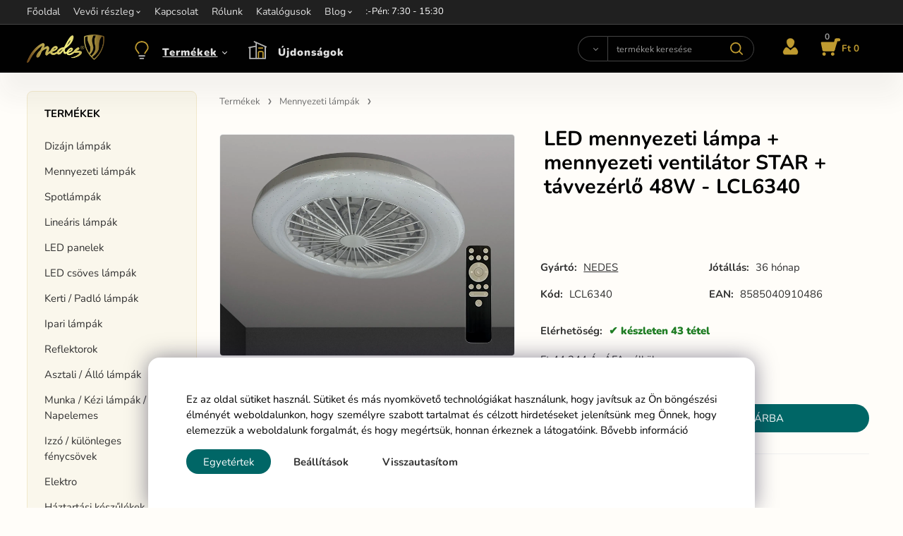

--- FILE ---
content_type: text/html; charset=UTF-8
request_url: https://nedes.hu/led-mennyezeti-lampa-mennyezeti-ventilator-star-tavvezerlo-48w-lcl6340/p-868
body_size: 11706
content:
<!DOCTYPE html>
<html lang="hu">
<head>
  <meta charset="utf-8">
  <title>LED mennyezeti lámpa + mennyezeti ventilátor STAR + távvezérlő 48W - LCL6340 | nedes.hu</title>
  <meta content="width=device-width,initial-scale=1.0" name="viewport">
  <link rel="preconnect" href="https://fonts.googleapis.com">
  <link rel="preconnect" href="https://fonts.gstatic.com" crossorigin>
  <link rel="stylesheet" href="/eshop/scripts/ce_cms.min.css?t=3">
  <link rel="stylesheet" href="/eshop/scripts/ce/controls.min.css?t=8">
  <link rel="stylesheet" href="/template/eshop/a1/main.css?t=13">
  <link rel="stylesheet" href="/template/eshop/a1/clickeshopmenu/menu.css?t=5">
   <style> .tag_color42{ background-color:#ff2600; color:#ffffff; } .tag_color48{ background-color:#ff2600; color:#ffffff; } .tag_color44{ background-color:#ff2600; color:#ffffff; } .tag_color46{ background-color:#ff2600; color:#ffffff; } .tag_color26{ background-color:#a58d88; color:#ffffff; } .tag_color30{ background-color:#a58d88; color:#ffffff; } .tag_color24{ background-color:#a58d88; color:#ffffff; } .tag_color20{ background-color:#a58d88; color:#ffffff; } .tag_color22{ background-color:#a58d88; color:#ffffff; } .tag_color40{ background-color:#a58d88; color:#ffffff; } .tag_color93{ background-color:#ffbe00; color:#000000; } .tag_color94{ background-color:#ffbe00; color:#000000; } .tag_color96{ background-color:#ffbe00; color:#000000; } .tag_color1{ background-color:#ff2600; color:#ffffff; } .tag_color55{ background-color:#a1c132; color:#ffffff; } .tag_color28{ background-color:#00c7fc; color:#ff2600; } .tag_color50{ background-color:#9988a5; color:#000000; } .tag_color65{ background-color:#dddce5; color:#000000; } .tag_color63{ background-color:#ffbb00; color:#000000; } .tag_color57{ background-color:#ff7b00; color:#ffffff; } .tag_color61{ background-color:#ffbb00; color:#000000; } .tag_color36{ background-color:#3cbea4; color:#ffffff; } .tag_color34{ background-color:#000000; color:#eab543; } .tag_color52{ background-color:#a58d88; color:#ffffff; } .tag_color8{ background-color:#0066b5; color:#ffffff; } .tag_color9{ background-color:#0066b5; color:#ffffff; } .tag_color10{ background-color:#0066b5; color:#ffffff; } .tag_color11{ background-color:#0066b5; color:#ffffff; } .tag_color12{ background-color:#0066b5; color:#ffffff; } .tag_color32{ background-color:#9988a5; color:#000000; } .tag_color14{ background-color:#0066b5; color:#ffffff; } .tag_color54{ background-color:#a1c132; color:#ffffff; } .tag_color18{ background-color:#00c7fc; color:#ff2600; } .tag_color38{ background-color:#345039; color:#ffffff; } .tag_color7{ background-color:#0066b5; color:#ffffff; } .tag_color5{ background-color:#a1c132; color:#ffffff; } .tag_color3{ background-color:#c49d07; color:#ffffff; } .tag_color16{ background-color:#000000; color:#ffffff; } .tag_color59{ background-color:#0066b5; color:#ffffff; } .tag_color83{ background-color:#ffbe00; color:#000000; } .tag_color85{ background-color:#ffbe00; color:#000000; } .tag_color87{ background-color:#ffbe00; color:#000000; } .tag_color89{ background-color:#ffbe00; color:#000000; } .tag_color67{ background-color:#ffbe00; color:#000000; } .tag_color69{ background-color:#ffbe00; color:#000000; } .tag_color75{ background-color:#ffbe00; color:#000000; } .tag_color91{ background-color:#ffbe00; color:#000000; } .tag_color79{ background-color:#ffbe00; color:#000000; } .tag_color71{ background-color:#ffbe00; color:#000000; } .tag_color77{ background-color:#ffbe00; color:#000000; } .tag_color81{ background-color:#ffbe00; color:#000000; } .tag_color73{ background-color:#ffbe00; color:#000000; } .tag_color2{ background-color:#fffb00; color:#000000; }</style>
<meta name="description" content="A NEDES márkájú LCL6340 mennyezeti LED lámpa ventilátorral és távirányítóval ideális választás konyhába, étkezőbe, hálószobába, folyosóra, előszobába, nappaliba vagy irodába.,  Ezeket a lámpákat többfunkciós használatra tervezték olyan helyiségekben, ahol nemcsak világításra, hanem a levegő hőmérsékletének szabályozására is szükség van.,  A legfontosabb előnyeik közé tartozik az egyszerű és modern dizájn, a LED technológia, az energiatakarékosság, a megbízhatóság és a kedvező ár. A lámpa lehetőv" >
<meta name="keywords" content="Termékek | Mennyezeti lámpák | LED mennyezeti ventilátorok | LED mennyezeti lámpa + mennyezeti ventilátor STAR + távvezérlő 48W - LCL6340" >
<meta property="og:type" content="product" >
<meta property="og:title" content="LED mennyezeti lámpa + mennyezeti ventilátor STAR + távvezérlő 48W - LCL6340 | Termékek | Mennyezeti lámpák | LED mennyezeti ventilátorok">
<link rel="canonical" href="https://nedes.hu/led-mennyezeti-lampa-mennyezeti-ventilator-star-tavvezerlo-48w-lcl6340/p-868">
<meta name="robots" content="index,follow">
<meta property="og:description" content="A NEDES márkájú LCL6340 mennyezeti LED lámpa ventilátorral és távirányítóval ideális választás konyhába, étkezőbe, hálószobába, folyosóra, előszobába, nappaliba vagy irodába.,  Ezeket a lámpákat többfunkciós használatra tervezték olyan helyiségekben, ahol nemcsak világításra, hanem a levegő hőmérsékletének szabályozására is szükség van.,  A legfontosabb előnyeik közé tartozik az egyszerű és modern dizájn, a LED technológia, az energiatakarékosság, a megbízhatóság és a kedvező ár. A lámpa lehetőv">
<meta property="og:image" content="https://nedes.hu/images_upd/products/8/qnkujc5lho7g.webp">
<script>window.dataLayer = window.dataLayer || []; window.dataLayer.push({"event": "view_item","ecommerce": { "items": [{ "item_id":"LCL6340", "item_name":"LED mennyezeti lámpa + mennyezeti ventilátor STAR + távvezérlő 48W - LCL6340", "id":-868,"ean":"8585040910486","price":56317,"currency":"HUF","category":"Termékek &gt; Mennyezeti lámpák"}]} });</script>
<script type="application/ld+json"> {"@context": "https://schema.org/","@type": "Product","name": "LED mennyezeti lámpa + mennyezeti ventilátor STAR + távvezérlő 48W - LCL6340","productID": "-868","image": "https://nedes.hu/images_upd/products/8/qnkujc5lho7g.webp","sku": "LCL6340","gtin13": "8585040910486","brand": {"@type": "Brand", "name": "NEDES"},"description": "A NEDES márkájú LCL6340 mennyezeti LED lámpa ventilátorral és távirányítóval ideális választás konyhába, étkezőbe, hálószobába, folyosóra, előszobába, nappaliba vagy irodába.,  Ezeket a lámpákat többfunkciós használatra tervezték olyan helyiségekben, ahol nemcsak világításra, hanem a levegő hőmérsékletének szabályozására is szükség van.,  A legfontosabb előnyeik közé tartozik az egyszerű és modern dizájn, a LED technológia, az energiatakarékosság, a megbízhatóság és a kedvező ár. A lámpa lehetőv","url": "https://nedes.hu/led-mennyezeti-lampa-mennyezeti-ventilator-star-tavvezerlo-48w-lcl6340/p-868","category": "Termékek | Mennyezeti lámpák", "offers": {"@type": "Offer","url": "https://nedes.hu/led-mennyezeti-lampa-mennyezeti-ventilator-star-tavvezerlo-48w-lcl6340/p-868","priceCurrency": "HUF","price": "56317","availability": "https://schema.org/InStock"}} </script>
<link rel="stylesheet" type="text/css" href="/storage/scripts/custom.css?t=9" >
<link rel="stylesheet" href="/storage/scripts/cart_fast/custom.css?t=1">
<link rel="icon" type="image/png" href="/storage/nedes_favicon.png" >

<style> body:not([data-cms-admin="Y"]) .divProductParameter[data-code="88"], body:not([data-cms-admin="Y"]) .divProductParameter[data-code="89"], body:not([data-cms-admin="Y"]) .divProductParameter[data-code="90"], body:not([data-cms-admin="Y"]) .divProductParameter[data-code="91"], body:not([data-cms-admin="Y"]) .divProductParameter[data-code="92"], body:not([data-cms-admin="Y"]) .divProductParameter[data-code="94"], body:not([data-cms-admin="Y"]) .divProductParameter[data-code="448"] { display:none; } 

#productParameterTab::before { content: "MŰSZAKI PARAMÉTEREK"; }
</style>


<meta name="google-site-verification" content="DZTxmkhuY-zaUI9zhfFlF25KVkFpQHYqvl1hKAb67aw" />

<script>
window.data_ce_cookie_consent =
{ btn_ok: "Egyetértek", btn_no: "Visszautasítom", btn_stgs: "Beállítások",
info_text:
"Ez az oldal sütiket használ. Sütiket és más nyomkövető technológiákat használunk, hogy javítsuk az Ön böngészési élményét weboldalunkon, hogy személyre szabott tartalmat és célzott hirdetéseket jelenítsünk meg Önnek, hogy elemezzük a weboldalunk forgalmát, és hogy megértsük, honnan érkeznek a látogatóink. <a href='https://nedes.hu/storage/web/dokumenty_na_stiahnutie_b2c/uzleti_feltetelek.pdf'>Bővebb információ</a>"
};
</script>

<!-- Google Tag Manager -->
<script>(function(w,d,s,l,i){w[l]=w[l]||[];w[l].push({'gtm.start':
new Date().getTime(),event:'gtm.js'});var f=d.getElementsByTagName(s)[0],
j=d.createElement(s),dl=l!='dataLayer'?'&l='+l:'';j.async=true;j.src=
'https://www.googletagmanager.com/gtm.js?id='+i+dl;f.parentNode.insertBefore(j,f);
})(window,document,'script','dataLayer','GTM-N94NTL8H');</script>
<!-- End Google Tag Manager --></head>
<body class="bodyClass" id="page_product_detail_out" >
<div class="wrapper">
  <header class="header">
    <div class="topPanel" id="topPanel">
      <div class="pageWidth">
        <div id="ce_menu" class="menuClass mainMenuStyle"><ul id="m1"><li id="m0"><a href="/">Főoldal</a></li><li id="m210"><a href="/eshop/login.php">Vevői részleg</a><ul><li id="m149"><a href="/eshop/user.php">Személyes adatok változása</a></li><li id="m150"><a href="/eshop/order_history.php">A rendelések áttekintése</a></li><li id="m221"><a href="/vevoi-reszleg/felhasznalasi-feltetelek/m221">Felhasználási feltételek</a></li></ul></li><li id="m215"><a href="/kapcsolat/m215">Kapcsolat</a></li><li id="m223"><a href="/rolunk/m223">Rólunk</a></li><li id="m224" class="hidenItem" style="display:none;"><a href="/teruleti-kepviselok-hu/m224">Területi képviselők HU</a></li><li id="m2" class="hidenItem" style="display:none;"><a data-link_type="E" href="/akcio/c60">Akció</a></li><li id="m3"><a href="/katalogusok/m3">Katalógusok</a></li><li id="m4"><a href="/blog/m4">Blog</a><ul><li id="m5"><a href="/blog/ugr-kaprazasi-index/m5">UGR – káprázási index</a></li><li id="m6"><a href="/blog/hogyan-valasszuk-ki-helyesen-a-feny-szinet-kulonbozo-helyisegekhez/m6">Hogyan válasszuk ki helyesen a fény színét különböző helyiségekhez</a></li><li id="m7"><a href="/blog/ugr-kaprazasi-index/m7">UGR – káprázási index</a></li></ul></li></ul></div>
      </div>
    </div>
    <div id="pageHeaderContent" class="editContent pageWidth pageHeaderContent"><div class="page-width no_tablet header_main_info" style="padding: 5px 0;">
<div style="font-size: 13px;"><span style="color: #d4af56;">Információ: <a href="mailto:objednavkacz@nedes.sk"><span style="color: #ffffff;">objednavkacz@nedes.sk</span></a></span>&nbsp;<span style="color: #d7d7d7;"><span style="color: #ffcc99;"> <span style="color: #d4af56;">Kapcsolat: </span></span><span style="color: #ffffff;">+421 907 263 473&nbsp; </span><span style="color: #d4af56;">Munkaidő: </span><span style="color: #ffffff;">Hét-Pén: 7:30 - 15:30</span><br></span></div>
</div></div>
  </header>
  <div class="mainPanel" id="mainPanel">
    <div class="mainPanelIn pageWidth">
      <span id="responsive_menu_main_trg" class="responsive_menu_main_trg" ></span>
      <a href="/" aria-label="Home"><span class="logo_main" aria-label="Logo home"></span></a>
      <nav id="eshopCategory" class="eshopCategory ce_category"> <ul id="l1" class="sitemap"><li id="l119"><a href="/termekek/c119">Termékek</a><ul><li id="l149"><a href="/termekek/dizajn-lampak/c149">Dizájn lámpák</a><ul><li id="l168" class="hidenItem" style="display:none;"><a href="/termekek/dizajn-lampak/plaza/c168">PLAZA</a></li><li id="l169" class="hidenItem" style="display:none;"><a href="/termekek/dizajn-lampak/carlos/c169">CARLOS</a></li><li id="l170" class="hidenItem" style="display:none;"><a href="/termekek/dizajn-lampak/alianz/c170">ALIANZ</a></li><li id="l171" class="hidenItem" style="display:none;"><a href="/termekek/dizajn-lampak/enrique/c171">ENRIQUE</a></li><li id="l172" class="hidenItem" style="display:none;"><a href="/termekek/dizajn-lampak/thalia/c172">THALIA</a></li><li id="l157" class="hidenItem" style="display:none;"><a href="/termekek/dizajn-lampak/led-j-series/c157">LED J Series</a></li><li id="l156" class="hidenItem" style="display:none;"><a href="/termekek/dizajn-lampak/led-t-series/c156">LED T Series</a></li><li id="l158" class="hidenItem" style="display:none;"><a href="/termekek/dizajn-lampak/series-me/c158">Series ME</a></li><li id="l159" class="hidenItem" style="display:none;"><a href="/termekek/dizajn-lampak/series-bh/c159">Series BH</a></li><li id="l160" class="hidenItem" style="display:none;"><a href="/termekek/dizajn-lampak/series-wr/c160">Series WR</a></li><li id="l161" class="hidenItem" style="display:none;"><a href="/termekek/dizajn-lampak/series-ca/c161">Series CA</a></li><li id="l184" class="hidenItem" style="display:none;"><a href="/termekek/dizajn-lampak/bugat/c184">BUGAT</a></li><li id="l185" class="hidenItem" style="display:none;"><a href="/termekek/dizajn-lampak/palik/c185">PALIK</a></li><li id="l186" class="hidenItem" style="display:none;"><a href="/termekek/dizajn-lampak/hari/c186">HARI</a></li><li id="l187" class="hidenItem" style="display:none;"><a href="/termekek/dizajn-lampak/tarava/c187">TARAVA</a></li><li id="l188" class="hidenItem" style="display:none;"><a href="/termekek/dizajn-lampak/majuro/c188">MAJURO</a></li><li id="l189" class="hidenItem" style="display:none;"><a href="/termekek/dizajn-lampak/nauru/c189">NAURU</a></li><li id="l191" class="hidenItem" style="display:none;"><a href="/termekek/dizajn-lampak/avara/c191">AVARA</a></li><li id="l190" class="hidenItem" style="display:none;"><a href="/termekek/dizajn-lampak/samoa/c190">SAMOA</a></li><li id="l192" class="hidenItem" style="display:none;"><a href="/termekek/dizajn-lampak/muru/c192">MURU</a></li></ul></li><li id="l121"><a href="/termekek/mennyezeti-lampak/c121">Mennyezeti lámpák</a><ul><li id="l150" class="hidenItem" style="display:none;"><a href="/termekek/mennyezeti-lampak/led-lcl4-series/c150">LED LCL4 SERIES</a></li><li id="l151" class="hidenItem" style="display:none;"><a href="/termekek/mennyezeti-lampak/led-lcl5-series/c151">LED LCL5 SERIES</a></li><li id="l152" class="hidenItem" style="display:none;"><a href="/termekek/mennyezeti-lampak/led-mennyezeti-ventilatorok/c152">LED mennyezeti ventilátorok</a></li><li id="l153" class="hidenItem" style="display:none;"><a href="/termekek/mennyezeti-lampak/led-lcl7-series/c153">LED LCL7 SERIES</a></li><li id="l154" class="hidenItem" style="display:none;"><a href="/termekek/mennyezeti-lampak/led-lc9-series-exclusive/c154">LED LC9 SERIES Exclusive</a><ul><li id="l182"><a href="/termekek/mennyezeti-lampak/led-lc9-series-exclusive/alkalmazas-vezerles/c182">Alkalmazás vezérlés</a></li><li id="l183"><a href="/termekek/mennyezeti-lampak/led-lc9-series-exclusive/hangalapu-vezerles/c183">Hangalapú vezérlés</a></li></ul></li><li id="l6" class="hidenItem" style="display:none;"><a href="/termekek/mennyezeti-lampak/shape-series/c6">SHAPE SERIES</a><ul><li id="l173"><a href="/termekek/mennyezeti-lampak/shape-series/kiegeszitok/c173">Kiegészítők</a></li></ul></li></ul></li><li id="l122"><a href="/termekek/spotlampak/c122">Spotlámpák</a><ul><li id="l11" class="hidenItem" style="display:none;"><a href="/termekek/spotlampak/kiegeszitok/c11">Kiegészítők</a></li><li id="l2" class="hidenItem" style="display:none;"><a href="/termekek/spotlampak/gu10-keretek/c2">GU10 keretek</a></li></ul></li><li id="l123"><a href="/termekek/linearis-lampak/c123">Lineáris lámpák</a><ul><li id="l175" class="hidenItem" style="display:none;"><a href="/termekek/linearis-lampak/kiegeszitok/c175">Kiegészítők</a></li></ul></li><li id="l124"><a href="/termekek/led-panelek/c124">LED panelek</a><ul><li id="l176" class="hidenItem" style="display:none;"><a href="/termekek/led-panelek/kis-panelek/c176">Kis panelek</a></li><li id="l177" class="hidenItem" style="display:none;"><a href="/termekek/led-panelek/nagy-panelek/c177">Nagy panelek</a></li><li id="l178" class="hidenItem" style="display:none;"><a href="/termekek/led-panelek/kiegeszitok/c178">Kiegészítők</a></li></ul></li><li id="l125"><a href="/termekek/led-csoves-lampak/c125">LED csöves lámpák</a><ul><li id="l179" class="hidenItem" style="display:none;"><a href="/termekek/led-csoves-lampak/kiegeszitok/c179">Kiegészítők</a></li></ul></li><li id="l130"><a href="/termekek/kerti/padlo-lampak/c130">Kerti / Padló lámpák</a><ul><li id="l180" class="hidenItem" style="display:none;"><a href="/termekek/kerti/padlo-lampak/kiegeszitok/c180">Kiegészítők</a></li></ul></li><li id="l127"><a href="/termekek/ipari-lampak/c127">Ipari lámpák</a><ul><li id="l162" class="hidenItem" style="display:none;"><a href="/termekek/ipari-lampak/utcai-vilagitas/c162">Utcai világítás</a></li><li id="l163" class="hidenItem" style="display:none;"><a href="/termekek/ipari-lampak/keszenleti-vilagitas/c163">készenléti világítás</a></li><li id="l164" class="hidenItem" style="display:none;"><a href="/termekek/ipari-lampak/ipari-lampak/c164">Ipari lámpák</a></li><li id="l181" class="hidenItem" style="display:none;"><a href="/termekek/ipari-lampak/kiegeszitok/c181">Kiegészítők</a></li></ul></li><li id="l147"><a href="/termekek/reflektorok/c147">Reflektorok</a></li><li id="l126"><a href="/termekek/asztali/allo-lampak/c126">Asztali / Álló lámpák</a></li><li id="l129"><a href="/termekek/munka/kezi-lampak/napelemes/c129">Munka / Kézi lámpák / Napelemes</a></li><li id="l128"><a href="/termekek/izzo/kulonleges-fenycsovek/c128">Izzó / különleges fénycsövek</a><ul><li id="l118" class="hidenItem" style="display:none;"><a href="/termekek/izzo/kulonleges-fenycsovek/izzo/c118">Izzó</a></li><li id="l155" class="hidenItem" style="display:none;"><a href="/termekek/izzo/kulonleges-fenycsovek/kulonleges-fenycsovek/c155">Különleges fénycsövek</a></li></ul></li><li id="l7"><a href="/termekek/elektro/c7">Elektro</a><ul><li id="l43" class="hidenItem" style="display:none;"><a href="/termekek/elektro/csatlakozok/c43">Csatlakozók</a></li><li id="l44" class="hidenItem" style="display:none;"><a href="/termekek/elektro/foglalat/fuggesztek/c44">Foglalat/függeszték</a></li><li id="l64" class="hidenItem" style="display:none;"><a href="/termekek/elektro/szigetelo-szalagok-pvc/c64">Szigetelő szalagok PVC</a></li><li id="l71" class="hidenItem" style="display:none;"><a href="/termekek/elektro/kabelkotozo/c71">Kábelkötöző</a><ul><li id="l72"><a href="/termekek/elektro/kabelkotozo/kabelkotozo/c72">Kábelkötöző</a></li><li id="l74"><a href="/termekek/elektro/kabelkotozo/leveheto-oldhato/c74">Levehető-Oldható</a></li><li id="l73"><a href="/termekek/elektro/kabelkotozo/kiegeszitok-kabelkotozokhoz/c73">Kiegészítők kábelkötözőkhöz</a></li></ul></li></ul></li><li id="l63" class="hidenItem" style="display:none;"><a href="/termekek/kiarusitas/c63">KIÁRUSÍTÁS</a></li><li id="l202" class="hidenItem" style="display:none;"><a href="/termekek/darceky/c202">Darčeky</a></li><li id="l203" class="hidenItem" style="display:none;"><a href="/termekek/led-karacsonyi-dekoraciok/c203">LED karácsonyi dekorációk</a><ul><li id="l204"><a href="/termekek/led-karacsonyi-dekoraciok/3d-led-karacsonyi-dekoraciok/c204">3D LED karácsonyi dekorációk</a></li><li id="l205"><a href="/termekek/led-karacsonyi-dekoraciok/2d-led-karacsonyi-dekoraciok/c205">2D LED karácsonyi dekorációk</a></li></ul></li><li id="l110"><a href="/termekek/haztartasi-keszulekek/c110">Háztartási készűlékek</a></li></ul></li><li id="l120"><a href="/ujdonsagok/c120">Újdonságok</a></li></ul> </nav>
      <div class="headerComponent" id="headerComponent">
        <span id="search_trg" class="search_trg"> </span>
        <div id="productSearchOut" class="productSearchOut">
          <div class="productSearch" id="productSearch">
            <form action="/search/" method="get">
              <button class="btn_search-list-category" type="button" id="btn_search-list-category" aria-label="Search"></button>
              <input class="txtbSearchButton" type="submit" title="Search" value="" aria-label="Search">
              <input name="txtb_searchProduct" id="txtb_searchProduct" type="search" class="txtbSearchProduct" value="" placeholder="termékek keresése" required="required" maxlength="200" minlength="3" onkeyup="ce_product_view.fulltextSearch(this)" autocomplete="off" aria-label="termékek keresése">
              <input type="hidden" name="category-list">
            </form>
          </div>
        </div>
        <div class="divLogin" id="loginUser">
          <a class="loginLink" href="/login/" title="Bejelentkezés">
            </a>
        </div>
        <div class="shoppingCart" id="shoppingCart">
          <a class="shoppingCartIn" href="/cart/" data-title="kosár megjelenítése" rel="nofollow" aria-label="Kosár">
            <span class="shoppingCartImg"></span>
            <span id="order_products_quantity">0</span><span id="order_amount">Ft 0</span></a>
        </div>
      </div>
    </div>
  </div>
  <div class="pageWidth pageContent" >
    <aside id="page_panel" class="pagePanel panel-filter">
      <div class="categoryPanel ce_category" id="categoryPanel"></div>
      <div id="panel-filter-list"></div>
    </aside>
    <main class="main" id="pan_main"><div>
  <div class="divProductCategoryPath"><a href="/termekek/c119">Termékek</a><a href="/termekek/mennyezeti-lampak/c121">Mennyezeti lámpák</a> </div>  <div id="page_product_detail" data-price="Y" class="workspace-product-detail">
    <div class="productDetailTop"><h1 class="productDetailTitle editContentTextareaPopup" data-adm='{"b":"title","l":90,"m":1}' id="product_title">LED mennyezeti lámpa + mennyezeti ventilátor STAR + távvezérlő 48W - LCL6340</h1></div>
    <div class="productDetailCenter">
      <div class="divProductDetailImgPanel" id="divProductDetailImgPanel">
        <div class="divProductDetailImg"><div id="gallery"><div id="block_productMainImage"><a id="productMainImage" href="/images_upd/products/8/qnkujc5lho7g.webp" title="LED mennyezeti lámpa + mennyezeti ventilátor STAR + távvezérlő 48W - LCL6340" data-lightbox="product_images"><img src="/images_upd/products/8/qnkujc5lho7g.webp" alt="LED mennyezeti lámpa + mennyezeti ventilátor STAR + távvezérlő 48W - LCL6340" id="product_img_main" oncontextmenu="return false;"></a></div>
<div class="product_gallery_images-out">
<div class="imageGallery" id="product_gallery_images"><a href="/images_upd/products/8/6taq5k8m2wz1.webp" data-lightbox="product_images" title="LED mennyezeti lámpa + mennyezeti ventilátor STAR + távvezérlő 48W - LCL6340" id="a_product_img_13469"><img src="/images_upd/products/thumbs/8/6taq5k8m2wz1.webp" alt="LED mennyezeti lámpa + mennyezeti ventilátor STAR + távvezérlő 48W - LCL6340 1" loading="lazy"></a><a href="/images_upd/products/8/473cin021rpt.webp" data-lightbox="product_images" title="LED mennyezeti lámpa + mennyezeti ventilátor STAR + távvezérlő 48W - LCL6340" id="a_product_img_13470"><img src="/images_upd/products/thumbs/8/473cin021rpt.webp" alt="LED mennyezeti lámpa + mennyezeti ventilátor STAR + távvezérlő 48W - LCL6340 2" loading="lazy"></a><a href="/images_upd/products/8/iyqufekv6lw5.webp" data-lightbox="product_images" title="LED mennyezeti lámpa + mennyezeti ventilátor STAR + távvezérlő 48W - LCL6340" id="a_product_img_5032"><img src="/images_upd/products/thumbs/8/iyqufekv6lw5.webp" alt="LED mennyezeti lámpa + mennyezeti ventilátor STAR + távvezérlő 48W - LCL6340 3" loading="lazy"></a><a href="/images_upd/products/8/1jiyx4ngzk3l.webp" data-lightbox="product_images" title="LED mennyezeti lámpa + mennyezeti ventilátor STAR + távvezérlő 48W - LCL6340" id="a_product_img_5031"><img src="/images_upd/products/thumbs/8/1jiyx4ngzk3l.webp" alt="LED mennyezeti lámpa + mennyezeti ventilátor STAR + távvezérlő 48W - LCL6340 4" loading="lazy"></a><a href="/images_upd/products/8/zxtmcrwsnh6g.webp" data-lightbox="product_images" title="LED mennyezeti lámpa + mennyezeti ventilátor STAR + távvezérlő 48W - LCL6340" id="a_product_img_5029"><img src="/images_upd/products/thumbs/8/zxtmcrwsnh6g.webp" alt="LED mennyezeti lámpa + mennyezeti ventilátor STAR + távvezérlő 48W - LCL6340 5" loading="lazy"></a><a href="/images_upd/products/8/4zpq5gh7b8jl.webp" data-lightbox="product_images" title="LED mennyezeti lámpa + mennyezeti ventilátor STAR + távvezérlő 48W - LCL6340" id="a_product_img_5030"><img src="/images_upd/products/thumbs/8/4zpq5gh7b8jl.webp" alt="LED mennyezeti lámpa + mennyezeti ventilátor STAR + távvezérlő 48W - LCL6340 6" loading="lazy"></a><a href="/images_upd/products/8/b4a7zk8nfmyg.webp" data-lightbox="product_images" title="LED mennyezeti lámpa + mennyezeti ventilátor STAR + távvezérlő 48W - LCL6340" id="a_product_img_5033"><img src="/images_upd/products/thumbs/8/b4a7zk8nfmyg.webp" alt="LED mennyezeti lámpa + mennyezeti ventilátor STAR + távvezérlő 48W - LCL6340 7" loading="lazy"></a><a href="/images_upd/products/8/bmgcprh8fx46.webp" data-lightbox="product_images" title="LED mennyezeti lámpa + mennyezeti ventilátor STAR + távvezérlő 48W - LCL6340" id="a_product_img_5034"><img src="/images_upd/products/thumbs/8/bmgcprh8fx46.webp" alt="LED mennyezeti lámpa + mennyezeti ventilátor STAR + távvezérlő 48W - LCL6340 8" loading="lazy"></a><a href="/images_upd/products/8/kbo0lnmqxuep.webp" data-lightbox="product_images" title="LED mennyezeti lámpa + mennyezeti ventilátor STAR + távvezérlő 48W - LCL6340" id="a_product_img_5035"><img src="/images_upd/products/thumbs/8/kbo0lnmqxuep.webp" alt="LED mennyezeti lámpa + mennyezeti ventilátor STAR + távvezérlő 48W - LCL6340 9" loading="lazy"></a><a href="/images_upd/products/8/ims69bnclavq.webp" data-lightbox="product_images" title="LED mennyezeti lámpa + mennyezeti ventilátor STAR + távvezérlő 48W - LCL6340" id="a_product_img_5540"><img src="/images_upd/products/thumbs/8/ims69bnclavq.webp" alt="LED mennyezeti lámpa + mennyezeti ventilátor STAR + távvezérlő 48W - LCL6340 10" loading="lazy"></a><a href="/images_upd/products/8/s2f97k56rvhw.webp" data-lightbox="product_images" title="LED mennyezeti lámpa + mennyezeti ventilátor STAR + távvezérlő 48W - LCL6340" id="a_product_img_5140"><img src="/images_upd/products/thumbs/8/s2f97k56rvhw.webp" alt="LED mennyezeti lámpa + mennyezeti ventilátor STAR + távvezérlő 48W - LCL6340 11" loading="lazy"></a><a href="/images_upd/products/8/gpwyx4ekr6nu.webp" data-lightbox="product_images" title="LED mennyezeti lámpa + mennyezeti ventilátor STAR + távvezérlő 48W - LCL6340" id="a_product_img_5036"><img src="/images_upd/products/thumbs/8/gpwyx4ekr6nu.webp" alt="LED mennyezeti lámpa + mennyezeti ventilátor STAR + távvezérlő 48W - LCL6340 12" loading="lazy"></a></div></div>
</div></div>
      </div>
      <div id="divProductDetailInformation">
      <form id="frm_main" action="/eshop/operations/product_detail_al/" method="post">
        <div class="divProductDetailInformation">
                    <div id="productDetailContent_0" class="productDetailDescriptionShort editContent form-row"></div>
                      <div class="divProductDetailAttributes" id="divProductDetailAttributes"><div class="divProductParameter " id="product_param_3015" data-type="S" data-code="88"  ><span class="divProductParameterTxt editContentProductParameter"><span>EPR</span>: </span><div class="divProductParameterValue"><span class="param_text_value one-line">Díj az árban</span><input type="hidden" name="product_parameter_attr[]" value="2996" data-param='{"param_id":"3015","attr_id":"2996","availability":"","in_stock_count":"0"}' /></div></div><div class="divProductParameter " id="product_param_20747" data-type="F" ><span class="divProductParameterTxt editContentProductParameter"><span>Svetelný tok (Lm)</span>: </span><div class="divProductParameterValue"><span class="param_text_value one-line"  data-param='{"param_id":"20747","attr_id":"20509"}'><span>3000-4999</span></span></div></div><div class="divProductParameter " id="product_param_20748" data-type="F" ><span class="divProductParameterTxt editContentProductParameter"><span>Výkon (W)</span>: </span><div class="divProductParameterValue"><span class="param_text_value one-line"  data-param='{"param_id":"20748","attr_id":"20510"}'><span>31-50</span></span></div></div><div class="divProductParameter " id="product_param_20750" data-type="F" ><span class="divProductParameterTxt editContentProductParameter"><span>Rozmer (mm)</span>: </span><div class="divProductParameterValue"><span class="param_text_value one-line"  data-param='{"param_id":"20750","attr_id":"20512"}'><span>≤500</span></span></div></div></div>
                    <div class="divProductDetailParameters">
            <div class="grid2 mob-grid1 form-row"><div id="block_product_producer">
                <span class="attr-title">Gyártó:</span>
                <span><span class="editContentTextPopup product_producer-txt link" data-adm='{"b":"producer","l":50}'>NEDES</span></span>
                </div><div id="block_product_warranty">
                <span class="attr-title">Jótállás:</span>
                <span><span class="editContentTextPopup" data-adm='{"b":"warranty","l":30}'>36 hónap</span></span>
                </div>                <div id="block_product_product_code">
                <span class="attr-title">Kód:</span>
                <span><span class="editContentTextPopup" data-adm='{"b":"product_code","l":30}' id="product-detail-code">LCL6340</span></span>
              </div>
                              <div id="block_product_product_ean">
                  <span class="attr-title">EAN:</span>
                  <span><span class="editContentTextPopup" data-adm='{"b":"product_ean","l":30}'>8585040910486</span></span>
                </div></div>
          </div>
                      <div id="block_product_stock" class="form-row">
              <span class="attr-title">Elérhetöség: </span>
              <span id="block_product_stock-data">
                <span id="product_state" class="state_back_color2">készleten 43 tétel</span>                                <input type="hidden" id="hid_default_product_state" value="készleten 43 tétel" >
              </span>
            </div>
                                <div class="block_product-cart-add">
            <div class="form-row l grid2 block_product_price-extended">
                                                                <div id="block_product_price">
                    <span>
                      Ft <span id="span_productPrice" class="editContentNumberPopup" data-adm='{"b":"price","m":1,"f":"ProductPriceRecalculation(\"price\")"}' >44 344</span>                     </span>
                    <span>Ár ÁFA nélkül</span>
                  </div>
                                                            </div>
                          <div class="divProductDetailPrice form-row zero">
                <div id="block_product_price_vat">
                  <span class="productDetailPriceVatValue">
                  Ft  <span id="span_productPriceVAT" class="editContentNumberPopup" data-adm='{"b":"price_vat","m":1,"f":"ProductPriceRecalculation(\"price_vat\")"}' >56 317</span></span>
                  <span id="productItemMetric">tétel</span>
                                    <div>
                                                          </div>
                </div>
                <input type="hidden" id="hid_product_price_params" value='{"list_price_vat":56317,"product_rabat_calculate":0,"product_discount":0,"product_vat":27,"product_main_price_ignore":"Y","prefer_price_excl_vat":"N"}' >
              </div>
                        <div id="product-detail-cart-button" class="divCartButton">
                            <span class="numberArrows"><input class="cartQuantity" name="txtb_cartQuantity" id="txtb_cartQuantity" type="number" step="any" min="1"  max="43" value="1" aria-label="quantity"></span>
              <input class="cartButton button" name="btn_productAdd" id="btn_productAdd" type="submit" value="KOSÁRBA">
                          </div>
          </div>
          <div class="card-components">
            <span id="card-watchdog" class="card-watchdog">Watchdog</span>
            <span id="card-wishlist" class="card-wishlist ">Add to wishlist</span>
            <span id="card-share-link" class="card-share-link">Share</span>
          </div>
        </div>
        <input type="hidden" name="hid_productId" id="hid_productId" value="-868">
        <input type="hidden" id="hid_product_state_txt" value="készleten">
        <input type="hidden" id="hid_product_stock_disable_sell" value="Y">
        <input type="hidden" id="hid_currency_symbol" value="Ft">
        <input type="hidden" id="hid_currency_rate" value="1.00000">
        <input type="hidden" id="hid_currency_precision" value="0">
              </form>
    </div>
    <br style="clear:both;">
    </div>
    <div id="inf_panel_product" class="inf_panel_product editContent"></div>
    <div class="divProductDetailLongText" id="divProductDetailLongText">
      <div class="tabber" id="tabber_productDetail"><div class="tabberNav">
  <a href="#tab_productDescription">Termék leírás</a>
      <a href="#tab_productQuestion" data-fixed="1">Segíthetünk?</a>
  </div>
  <div class="tabbertab" title="Parameters" id="tab_productParameter">
    <div id="productParameterTab"><div class="ce_table pt-tabs-params_other"><div class="param_other tr"><div class="td param-name editContentProductParameter" data-id="8133">Max. Erö (W)</div><div class="td param-value">31-50</div></div><div class="param_other tr"><div class="td param-name editContentProductParameter" data-id="8129">Max. Fényáram (Lm)</div><div class="td param-value">3000-4999</div></div><div class="param_other tr"><div class="td param-name editContentProductParameter" data-id="8132">Méret mm</div><div class="td param-value">≤500</div></div><div class="param_other tr"><div class="td param-name editContentProductParameter" data-id="36557">Fény színe</div><div class="td param-value">3000K-6500K - CCT</div></div><div class="param_other tr"><div class="td param-name editContentProductParameter" data-id="36556">Színe</div><div class="td param-value">Biela</div></div><div class="param_other tr"><div class="td param-name editContentProductParameter" data-id="36559">Fényszög</div><div class="td param-value">120°</div></div><div class="param_other tr"><div class="td param-name editContentProductParameter" data-id="8131">Forma</div><div class="td param-value">Kör</div></div><div class="param_other tr"><div class="td param-name editContentProductParameter" data-id="28803">Védettség (V)</div><div class="td param-value">AC220 - 240</div></div><div class="param_other tr"><div class="td param-name editContentProductParameter" data-id="8130">Telepítés típusa</div><div class="td param-value">Mennyezeti</div></div><div class="param_other tr"><div class="td param-name editContentProductParameter" data-id="8134">Fényforrás</div><div class="td param-value">LED</div></div><div class="param_other tr"><div class="td param-name editContentProductParameter" data-id="8135">Védettség</div><div class="td param-value">IP20</div></div><div class="param_other tr"><div class="td param-name editContentProductParameter" data-id="28802">Távirányító</div><div class="td param-value">Áno</div></div><div class="param_other tr"><div class="td param-name editContentProductParameter" data-id="28801">Éjszakai mód</div><div class="td param-value">Áno</div></div><div class="param_other tr"><div class="td param-name editContentProductParameter" data-id="8136">Dimmelhető</div><div class="td param-value">Igen</div></div><div class="param_other tr"><div class="td param-name editContentProductParameter" data-id="8138">Színvisszaadási index</div><div class="td param-value">Ra≥80</div></div><div class="param_other tr"><div class="td param-name editContentProductParameter" data-id="28804">Élettartam (ó)</div><div class="td param-value">25 000</div></div><div class="param_other tr"><div class="td param-name editContentProductParameter" data-id="28805">Kapcsolási ciklusok száma (x)</div><div class="td param-value">20 000</div></div><div class="param_other tr"><div class="td param-name editContentProductParameter" data-id="8137">Szenzor</div><div class="td param-value">Nem</div></div><div class="param_other tr"><div class="td param-name editContentProductParameter" data-id="21913">Ventilátor fogyasztása</div><div class="td param-value">18</div></div><div class="param_other tr"><div class="td param-name editContentProductParameter" data-id="28807">Zajszint (dB)</div><div class="td param-value">55</div></div><div class="param_other tr"><div class="td param-name editContentProductParameter" data-id="28808">Diffúzor típusa</div><div class="td param-value"><span style="color: #000000;">Acryl - star (biela)</span></div></div><div class="param_other tr"><div class="td param-name editContentProductParameter" data-id="36558">Anyag</div><div class="td param-value">Kov, akryl</div></div><div class="param_other tr"><div class="td param-name editContentProductParameter" data-id="28806">Nettó tömeg (g)</div><div class="td param-value">1600</div></div><div class="param_other tr"><div class="td param-name editContentProductParameter" data-id="28809">Csomagolás (db)</div><div class="td param-value">1/2</div></div></div></div>
  </div>
<div class="tabbertab" id="tab_productDescription"><div id="productDetailEditContent0" class="productTabberContent editContent"><div>
<p class="" data-start="34" data-end="208">A <strong>NEDES márkájú LCL6340 mennyezeti LED lámpa</strong> ventilátorral és távirányítóval ideális választás konyhába, étkezőbe, hálószobába, folyosóra, előszobába, nappaliba vagy irodába.</p>
<p class="" data-start="210" data-end="371">Ezeket a lámpákat többfunkciós használatra tervezték olyan helyiségekben, <strong>ahol nemcsak világításra, hanem a levegő hőmérsékletének szabályozására is szükség van.</strong></p>
<p class="" data-start="373" data-end="647">A legfontosabb előnyeik közé tartozik az egyszerű és <strong>modern dizájn, a LED technológia, az energiatakarékosság, a megbízhatóság és a kedvező ár.</strong> A lámpa lehetővé teszi a<strong> fény színének (üzemmódjának), fényerejének (dimmelésének), valamint az éjszakai üzemmódnak a beállítását.</strong></p>
<p class="" data-start="649" data-end="833">A távirányító segítségével akár 5 ventilátor sebesség is beállítható, visszaforgás (fordított irány) funkcióval. A világítás és a ventilátor külön-külön vagy egyszerre is működtethető.</p>
<h3 class="" data-start="835" data-end="871"><span style="font-size: 16px;">A mennyezeti ventilátor előnyei:</span></h3>
<ul data-start="872" data-end="1103">
<li class="" data-start="872" data-end="940">megfelelő helyiség szellőztetés – megakadályozza a penészesedést</li>
<li class="" data-start="941" data-end="1016">növeli a klíma hatékonyságát – egyenletesen oszlatja el a hűvös levegőt</li>
<li class="" data-start="1017" data-end="1103">hasznos kandallós fűtésnél – egyenletesen eloszlatja a meleg levegőt a helyiségben</li>
</ul>
<h3 class="" data-start="1105" data-end="1148"><span style="font-size: 16px;">A lámpa főbb tulajdonságai és funkciói:</span></h3>
<ul data-start="1149" data-end="1610">
<li class="" data-start="1149" data-end="1183">fényerő szabályozás (dimmelés)</li>
<li class="" data-start="1184" data-end="1200">éjszakai mód</li>
<li class="" data-start="1201" data-end="1231">fény színének változtatása</li>
<li class="" data-start="1232" data-end="1275">több lámpa vezérlése egy távirányítóval</li>
<li class="" data-start="1276" data-end="1319">egy lámpa vezérlése több távirányítóval</li>
<li class="" data-start="1320" data-end="1458">fény színének változtatása fali kapcsolóval (ha 3 másodpercen belül ki- és bekapcsolja a lámpát) — (3000K, 4000K, 6500K, éjszakai mód)</li>
<li class="" data-start="1459" data-end="1572">utolsó beállítás megjegyzése kikapcsolás után (kapcsolóval vagy távirányítóval történő kikapcsolás esetén is)</li>
<li class="" data-start="1573" data-end="1610">biztonságos és egyszerű telepítés</li>
</ul>
<p class="" data-start="1612" data-end="1802">Széles kínálatunk a legjobb minőségű és egyben energiatakarékos világítást tartalmazza. Lámpáink biztonságos, egyszerű és problémamentes telepítést biztosítanak, ezért világszerte kedveltek.</p>
</div>
<div>&nbsp;</div>
<p> </p></div></div><!--#TAB-1#--><div class="tabbertab" title="Letölthető"><div id="productDetailEditContent1" class="productTabberContent editContent"><p><span style="color: #000000;"><strong>Megfelelőségi nyilatkozat</strong></span></p>
<p><strong><a href="/storage/eu_declaration/eu_declaration_of_conformity_lcl63.pdf">eu_declaration_of_conformity_lcl63.pdf</a></strong></p>
<p><strong><span style="color: #000000;">Szerelési útmutató</span></strong></p>
<p><strong><a href="/storage/manual/lcl63__.pdf">lcl63__.pdf</a></strong></p>
<p><span style="color: #000000;"><strong>Fotometriai adatok</strong></span></p>
<p><span style="color: #000000;"><strong><a href="/storage/ies/lcl/lcl48w_ies.zip">lcl48w_ies.zip</a></strong></span></p>
<p>&nbsp;</p></div></div>
  <div class="tabbertab" id="tab_productQuestion"></div>

</div>
    </div>
        <div class="productAssociated">
      <div class="pageTitle"> KAPCSOLÓDÓ TERMÉKEK </div><div class="productAssociatedView"><a href="/led-mennyezeti-lampa-mennyezeti-ventilator-tavvezerlo-72w-lcl6351/p-979" class="accessoriesProduct product " data-id="-979" ><span class="img"><img src="/images_upd/products/thumbs/9/731nugor9cfl.webp" alt="LED mennyezeti lámpa + mennyezeti ventilátor + távvezérlő 72W - LCL6351" loading="lazy"></span><span class="linkTxt"></span><span class="price"><span>Ft 95 637</span> <span class="list-price"></span></span><span class="subtitle">LED mennyezeti lámpa + mennyezeti ventilátor + távvezérlő 72W - LCL6351</span></a>
<a href="/led-mennyezeti-lampa-opal-mennyezeti-ventilator-tavvezerlo-48w-lcl6347/p-913" class="accessoriesProduct product " data-id="-913" ><span class="img"><img src="/images_upd/products/thumbs/3/om3ce9yx2qbs.webp" alt="LED mennyezeti lámpa OPAL + mennyezeti ventilátor + távvezérlő 48W - LCL6347" loading="lazy"></span><span class="linkTxt"></span><span class="price"><span>Ft 56 317</span> <span class="list-price"></span></span><span class="subtitle">LED mennyezeti lámpa OPAL + mennyezeti ventilátor + távvezérlő 48W - LCL6347</span></a>
<a href="/led-mennyezeti-lampa-opal-mennyezeti-ventilator-tavvezerlo-48w-lcl6342/p-948" class="accessoriesProduct product " data-id="-948" ><span class="img"><img src="/images_upd/products/thumbs/8/96oi3872pthe.webp" alt="LED mennyezeti lámpa OPAL + mennyezeti ventilátor + távvezérlő 48W - LCL6342" loading="lazy"></span><span class="linkTxt"></span><span class="price"><span>Ft 56 317</span> <span class="list-price"></span></span><span class="subtitle">LED mennyezeti lámpa OPAL + mennyezeti ventilátor + távvezérlő 48W - LCL6342</span></a>
<a href="/led-mennyezeti-lampa-opal-mennyezeti-ventilator-tavvezerlo-48w-lcl6346/p-914" class="accessoriesProduct product " data-id="-914" ><span class="img"><img src="/images_upd/products/thumbs/4/v9t5pyj3h7aw.webp" alt="LED mennyezeti lámpa OPAL + mennyezeti ventilátor + távvezérlő 48W - LCL6346" loading="lazy"></span><span class="linkTxt"></span><span class="price"><span>Ft 56 317</span> <span class="list-price"></span></span><span class="subtitle">LED mennyezeti lámpa OPAL + mennyezeti ventilátor + távvezérlő 48W - LCL6346</span></a>
<a href="/led-mennyezeti-lampa-opal-mennyezeti-ventilator-tavvezerlo-48w-lcl6345/p-947" class="accessoriesProduct product " data-id="-947" ><span class="img"><img src="/images_upd/products/thumbs/7/i4m8rkxsjeba.webp" alt="LED mennyezeti lámpa OPAL + mennyezeti ventilátor + távvezérlő 48W - LCL6345" loading="lazy"></span><span class="linkTxt"></span><span class="price"><span>Ft 56 317</span> <span class="list-price"></span></span><span class="subtitle">LED mennyezeti lámpa OPAL + mennyezeti ventilátor + távvezérlő 48W - LCL6345</span></a>
<a href="/led-mennyezeti-lampa-opal-mennyezeti-ventilator-tavvezerlo-48w-lcl6343/p-911" class="accessoriesProduct product " data-id="-911" ><span class="img"><img src="/images_upd/products/thumbs/1/ypgo8t7f3xsk.webp" alt="LED mennyezeti lámpa OPAL + mennyezeti ventilátor + távvezérlő 48W - LCL6343" loading="lazy"></span><span class="linkTxt"></span><span class="price"><span>Ft 56 317</span> <span class="list-price"></span></span><span class="subtitle">LED mennyezeti lámpa OPAL + mennyezeti ventilátor + távvezérlő 48W - LCL6343</span></a>
<a href="/led-mennyezeti-lampa-opal-mennyezeti-ventilator-tavvezerlo-48w-lcl6344/p-912" class="accessoriesProduct product " data-id="-912" ><span class="img"><img src="/images_upd/products/thumbs/2/m5vgb3tzlak1.webp" alt="LED mennyezeti lámpa OPAL + mennyezeti ventilátor + távvezérlő 48W - LCL6344" loading="lazy"></span><span class="linkTxt"></span><span class="price"><span>Ft 56 317</span> <span class="list-price"></span></span><span class="subtitle">LED mennyezeti lámpa OPAL + mennyezeti ventilátor + távvezérlő 48W - LCL6344</span></a>
<a href="/led-mennyezeti-lampa-mennyezeti-ventilator-tavvezerlo-72w-lcl6352/p-980" class="accessoriesProduct product " data-id="-980" ><span class="img"><img src="/images_upd/products/thumbs/0/k5lisna18h4j.webp" alt="LED mennyezeti lámpa + mennyezeti ventilátor + távvezérlő 72W - LCL6352" loading="lazy"></span><span class="linkTxt"></span><span class="price"><span>Ft 95 637</span> <span class="list-price"></span></span><span class="subtitle">LED mennyezeti lámpa + mennyezeti ventilátor + távvezérlő 72W - LCL6352</span></a>
<a href="/led-mennyezeti-lampa-mennyezeti-ventilator-star-tavvezerlo-72w-lcl6350/p-952" class="accessoriesProduct product " data-id="-952" ><span class="img"><img src="/images_upd/products/thumbs/2/8ot0ji2y6cfq.webp" alt="LED mennyezeti lámpa + mennyezeti ventilátor STAR + távvezérlő 72W - LCL6350" loading="lazy"></span><span class="linkTxt"></span><span class="price"><span>Ft 95 637</span> <span class="list-price"></span></span><span class="subtitle">LED mennyezeti lámpa + mennyezeti ventilátor STAR + távvezérlő 72W - LCL6350</span></a>
<a href="/led-mennyezeti-lampa-opal-mennyezeti-ventilator-tavvezerlo-48w-lcl6341/p-910" class="accessoriesProduct product " data-id="-910" ><span class="img"><img src="/images_upd/products/thumbs/0/aj9nrm30slw1.webp" alt="LED mennyezeti lámpa OPAL + mennyezeti ventilátor + távvezérlő 48W - LCL6341" loading="lazy"></span><span class="linkTxt"></span><span class="price"><span>Ft 56 317</span> <span class="list-price"></span></span><span class="subtitle">LED mennyezeti lámpa OPAL + mennyezeti ventilátor + távvezérlő 48W - LCL6341</span></a>
</div>    </div>
        <input type="hidden" name="hid_categoryId" id="hid_categoryId" value="152">
  </div>
</div>
</main>
  </div>
  <footer class="footer">
    <div id="pageFooterContent" class="editContent"><div class="page-width ">
<p>&nbsp;</p>
<div class="column_block" style="max-width: 1200px; margin-left: auto; margin-right: auto;">
<div class="" style="width: 28%; margin-right: 2%;">
<p><span style="color: #b3b3b3;"><strong><img src="/storage/web/nedes_logo3.webp" alt="nedes logo" width="150" height="60"></strong></span></p>
<p><span style="color: #606060;">Stratégiai célkitűzésünk, raktárkészleteink maximalizállása, valamint termékeink folyamatos tökéletesítése a piaci igények állandó követésével és az aktuális innovációk felhasználásával. </span></p>
<p><strong>Nedes <a href="/">HU</a> </strong><span style="color: #999999;">/ </span><strong><a href="https://nedes.cz/">CZ</a> </strong><span style="color: #999999;">/ </span><strong><a href="https://nedes.sk/">SK</a></strong><span style="color: #999999;"> /</span><strong>&nbsp;<a href="https://nedes.at/">AT</a></strong><span style="color: #999999;"> /&nbsp;</span><a href="https://nedes.eu/"><strong>EU</strong></a></p>
<p><img src="/storage/web/icons/instagram.svg" width="15" height="15" alt="instagram nedes"> <strong><a href="https://www.instagram.com/nedes.hu">Instagram</a>&nbsp; </strong><img src="/storage/web/icons/meta.svg" alt="facebook meta nedes" width="15" height="10"> <a href="https://www.facebook.com/profile.php?id=61573801325040"><strong>Meta(Facebook)</strong></a></p>
<p>&nbsp;</p>
</div>
<div class="" style="width: 23.5%; margin-right: 2%;">
<p><span style="font-size: 17px;"><strong><span style="color: #333333;">Tanácsra van szüksége?</span></strong></span></p>
<hr style="height: 1px; margin-left: 0px; max-width: 50px; background-color: #bf9b30;">
<p>NEDES, s.r.o.</p>
<p><strong><img src="/storage/web/icons/mobile.svg" alt="Nedes kontakt" width="12" height="20"> <a href="Tel:+421907263473">+421 907 263 473</a></strong></p>
<p>Hét-Pén: 7:30-15:30</p>
<p><strong><img src="/storage/web/icons/email.svg" alt="nedes email" width="18" height="14">&nbsp; <a href="mailto:info@nedes.sk">info@nedes.sk</a></strong></p>
</div>
<div class="" style="width: 23.5%; margin-right: 2%;">
<p><span style="font-size: 17px;"><strong><span style="color: #333333;">Vásárlás</span></strong></span></p>
<hr style="height: 1px; margin-left: 0px; max-width: 50px; background-color: #bf9b30;">
<p><a href="/vevoi-reszleg/felhasznalasi-feltetelek/m221">Üzleti feltételek</a></p>
<p><a href="/storage/web/dokumenty_na_stiahnutie_b2c/reklamacios_urlap.pdf">Reklamációs űrlap</a></p>
<p><a href="/storage/web/dokumenty_na_stiahnutie_b2c/szerzodestol_valo_elallasi_urlap.pdf">Szerződéstől való elállási ürlap</a></p>
<p><a href="/storage/web/dokumenty_na_stiahnutie_b2c/adatvedelmi_iranyelvek.pdf">Adatvédelmi irányelvek</a></p>
<p><a href="/storage/vyhlasenie_o_pristupnosti/nove_vyhlasenie_o_pristupnosti/akadalytalanitasi_nyilatkozat_nedes.pdf">Akadalytalanitasi nyilatkozat</a></p>
</div>
<div style="width: 20%; margin-right: 2%;">
<p><span style="font-size: 17px;"><strong><span style="color: #333333;">Vevői részleg</span></strong></span></p>
<hr style="height: 1px; margin-left: 0px; max-width: 50px; background-color: #bf9b30;">
<p><a href="/teruleti-kepviselok-hu/m224">Területi képviselők HU</a></p>
<p><a href="/rolunk/m223">Rólunk, NEDES s.r.o.</a></p>
<p><a href="/eshop/user-profile/documents/">Megrendelések áttekintése</a></p>
<p>&nbsp;</p>
<p>&nbsp;</p>
</div>
</div>
<p style="text-align: center;"><span style="color: #333333;">© Copyright © 2025 nedes.hu, All rights reserved</span></p>
<div class="-handle -s" style="z-index: 90;">&nbsp;</div>
</div></div>
    <div class="pageFooter"><a href="https://clickeshop.com">Powered by ClickEshop.com</a></div>
  </footer>
</div>
<script src="/eshop/scripts/jquery3.min.js"></script>
<link rel="stylesheet" href="/eshop/scripts/image_gallery/css/lightbox.css">
<script src="/eshop/scripts/mainscript.js?t=8"></script>
<script src="/template/eshop/a1/clickeshopmenu/menu.js?t=1"></script>
<script src="/eshop/scripts/ce/controls.js?t=8"></script>
<script src="/eshop/scripts/image_gallery/js/lightbox.js"></script>
<script>ce_cart.post_cart();</script><script>ce_product.init(-868);  ce_parameter.init_parameters(); ce_workspace.postProductAnalytics({"act":"PROD","prod_id":-868}, -868); ce_product.initProductListAnimations( document.querySelector(".productAssociated") );</script><script>inicializeCurrency( "#currencyList", 11);</script><!-- Google Tag Manager (noscript) -->
<noscript><iframe src="https://www.googletagmanager.com/ns.html?id=GTM-N94NTL8H"
height="0" width="0" style="display:none;visibility:hidden"></iframe></noscript>
<!-- End Google Tag Manager (noscript) -->


<script src="/storage/scripts/cart_fast/custom.js?t=8" ></script>
<script src="/storage/scripts/custom2.js?t=6" ></script>
<script src="/storage/scripts/labels.js?t=7" ></script>

<!-- Smartsupp Live Chat script -->
<script type="text/javascript">
var _smartsupp = _smartsupp || {};
_smartsupp.key = 'e0365ac2a60dd25646d407be94b1cb5bef131349';
window.smartsupp||(function(d) {
  var s,c,o=smartsupp=function(){ o._.push(arguments)};o._=[];
  s=d.getElementsByTagName('script')[0];c=d.createElement('script');
  c.type='text/javascript';c.charset='utf-8';c.async=true;
  c.src='https://www.smartsuppchat.com/loader.js?';s.parentNode.insertBefore(c,s);
})(document);
</script>
<script>
  smartsupp('language','hu');
</script>
<script>smartsupp('group', 'vjovxahRMJ'); //group HU Zákazníci</script>
<noscript> Powered by <a href=“https://www.smartsupp.com” target=“_blank”>Smartsupp</a></noscript></body>
</html>


--- FILE ---
content_type: text/css
request_url: https://nedes.hu/template/eshop/a1/main.css?t=13
body_size: 8333
content:
/* cyrillic-ext */
@font-face { font-family: 'Nunito'; font-style: normal; font-weight: 300; font-display: swap; src: url(https://fonts.gstatic.com/s/nunito/v25/XRXV3I6Li01BKofIOOaBXso.woff2) format('woff2'); unicode-range: U+0460-052F, U+1C80-1C88, U+20B4, U+2DE0-2DFF, U+A640-A69F, U+FE2E-FE2F;}
/* cyrillic */
@font-face { font-family: 'Nunito'; font-style: normal; font-weight: 300;font-display: swap;src: url(https://fonts.gstatic.com/s/nunito/v25/XRXV3I6Li01BKofIMeaBXso.woff2) format('woff2');  unicode-range: U+0301, U+0400-045F, U+0490-0491, U+04B0-04B1, U+2116;}
/* vietnamese */
@font-face { font-family: 'Nunito'; font-style: normal; font-weight: 300; font-display: swap; src: url(https://fonts.gstatic.com/s/nunito/v25/XRXV3I6Li01BKofIOuaBXso.woff2) format('woff2');  unicode-range: U+0102-0103, U+0110-0111, U+0128-0129, U+0168-0169, U+01A0-01A1, U+01AF-01B0, U+1EA0-1EF9, U+20AB;}
/* latin-ext */
@font-face {  font-family: 'Nunito'; font-style: normal; font-weight: 300;font-display: swap;src: url(https://fonts.gstatic.com/s/nunito/v25/XRXV3I6Li01BKofIO-aBXso.woff2) format('woff2');  unicode-range: U+0100-024F, U+0259, U+1E00-1EFF, U+2020, U+20A0-20AB, U+20AD-20CF, U+2113, U+2C60-2C7F, U+A720-A7FF;}
/* latin */
@font-face {  font-family: 'Nunito'; font-style: normal; font-weight: 300; font-display: swap; src: url(https://fonts.gstatic.com/s/nunito/v25/XRXV3I6Li01BKofINeaB.woff2) format('woff2'); unicode-range: U+0000-00FF, U+0131, U+0152-0153, U+02BB-02BC, U+02C6, U+02DA, U+02DC, U+2000-206F, U+2074, U+20AC, U+2122, U+2191, U+2193, U+2212, U+2215, U+FEFF, U+FFFD;}
/* cyrillic-ext */
@font-face { font-family: 'Nunito'; font-style: normal; font-weight: 400; font-display: swap; src: url(https://fonts.gstatic.com/s/nunito/v25/XRXV3I6Li01BKofIOOaBXso.woff2) format('woff2'); unicode-range: U+0460-052F, U+1C80-1C88, U+20B4, U+2DE0-2DFF, U+A640-A69F, U+FE2E-FE2F;}
/* cyrillic */
@font-face { font-family: 'Nunito'; font-style: normal; font-weight: 400; font-display: swap; src: url(https://fonts.gstatic.com/s/nunito/v25/XRXV3I6Li01BKofIMeaBXso.woff2) format('woff2'); unicode-range: U+0301, U+0400-045F, U+0490-0491, U+04B0-04B1, U+2116;}
/* vietnamese */
@font-face { font-family: 'Nunito'; font-style: normal; font-weight: 400; font-display: swap; src: url(https://fonts.gstatic.com/s/nunito/v25/XRXV3I6Li01BKofIOuaBXso.woff2) format('woff2'); unicode-range: U+0102-0103, U+0110-0111, U+0128-0129, U+0168-0169, U+01A0-01A1, U+01AF-01B0, U+1EA0-1EF9, U+20AB;}
/* latin-ext */
@font-face { font-family: 'Nunito'; font-style: normal; font-weight: 400; font-display: swap; src: url(https://fonts.gstatic.com/s/nunito/v25/XRXV3I6Li01BKofIO-aBXso.woff2) format('woff2'); unicode-range: U+0100-024F, U+0259, U+1E00-1EFF, U+2020, U+20A0-20AB, U+20AD-20CF, U+2113, U+2C60-2C7F, U+A720-A7FF;}
/* latin */
@font-face { font-family: 'Nunito'; font-style: normal; font-weight: 400; font-display: swap; src: url(https://fonts.gstatic.com/s/nunito/v25/XRXV3I6Li01BKofINeaB.woff2) format('woff2'); unicode-range: U+0000-00FF, U+0131, U+0152-0153, U+02BB-02BC, U+02C6, U+02DA, U+02DC, U+2000-206F, U+2074, U+20AC, U+2122, U+2191, U+2193, U+2212, U+2215, U+FEFF, U+FFFD;}
/* cyrillic-ext */
@font-face { font-family: 'Nunito'; font-style: normal; font-weight: 700; font-display: swap; src: url(https://fonts.gstatic.com/s/nunito/v25/XRXV3I6Li01BKofIOOaBXso.woff2) format('woff2'); unicode-range: U+0460-052F, U+1C80-1C88, U+20B4, U+2DE0-2DFF, U+A640-A69F, U+FE2E-FE2F;}
/* cyrillic */
@font-face { font-family: 'Nunito'; font-style: normal; font-weight: 700; font-display: swap; src: url(https://fonts.gstatic.com/s/nunito/v25/XRXV3I6Li01BKofIMeaBXso.woff2) format('woff2'); unicode-range: U+0301, U+0400-045F, U+0490-0491, U+04B0-04B1, U+2116;}
/* vietnamese */
@font-face { font-family: 'Nunito'; font-style: normal; font-weight: 700; font-display: swap; src: url(https://fonts.gstatic.com/s/nunito/v25/XRXV3I6Li01BKofIOuaBXso.woff2) format('woff2'); unicode-range: U+0102-0103, U+0110-0111, U+0128-0129, U+0168-0169, U+01A0-01A1, U+01AF-01B0, U+1EA0-1EF9, U+20AB;}
/* latin-ext */
@font-face { font-family: 'Nunito';font-style: normal;font-weight: 700; font-display: swap; src: url(https://fonts.gstatic.com/s/nunito/v25/XRXV3I6Li01BKofIO-aBXso.woff2) format('woff2'); unicode-range: U+0100-024F, U+0259, U+1E00-1EFF, U+2020, U+20A0-20AB, U+20AD-20CF, U+2113, U+2C60-2C7F, U+A720-A7FF;}
/* latin */
@font-face { font-family: 'Nunito'; font-style: normal; font-weight: 700; font-display: swap; src: url(https://fonts.gstatic.com/s/nunito/v25/XRXV3I6Li01BKofINeaB.woff2) format('woff2'); unicode-range: U+0000-00FF, U+0131, U+0152-0153, U+02BB-02BC, U+02C6, U+02DA, U+02DC, U+2000-206F, U+2074, U+20AC, U+2122, U+2191, U+2193, U+2212, U+2215, U+FEFF, U+FFFD;}
/* cyrillic-ext */
@font-face { font-family: 'Nunito'; font-style: normal; font-weight: 900; font-display: swap; src: url(https://fonts.gstatic.com/s/nunito/v25/XRXV3I6Li01BKofIOOaBXso.woff2) format('woff2'); unicode-range: U+0460-052F, U+1C80-1C88, U+20B4, U+2DE0-2DFF, U+A640-A69F, U+FE2E-FE2F;}
/* cyrillic */
@font-face { font-family: 'Nunito'; font-style: normal; font-weight: 900; font-display: swap; src: url(https://fonts.gstatic.com/s/nunito/v25/XRXV3I6Li01BKofIMeaBXso.woff2) format('woff2'); unicode-range: U+0301, U+0400-045F, U+0490-0491, U+04B0-04B1, U+2116;}
/* vietnamese */
@font-face { font-family: 'Nunito'; font-style: normal;font-weight: 900; font-display: swap; src: url(https://fonts.gstatic.com/s/nunito/v25/XRXV3I6Li01BKofIOuaBXso.woff2) format('woff2'); unicode-range: U+0102-0103, U+0110-0111, U+0128-0129, U+0168-0169, U+01A0-01A1, U+01AF-01B0, U+1EA0-1EF9, U+20AB;}
/* latin-ext */
@font-face { font-family: 'Nunito'; font-style: normal; font-weight: 900; font-display: swap; src: url(https://fonts.gstatic.com/s/nunito/v25/XRXV3I6Li01BKofIO-aBXso.woff2) format('woff2'); unicode-range: U+0100-024F, U+0259, U+1E00-1EFF, U+2020, U+20A0-20AB, U+20AD-20CF, U+2113, U+2C60-2C7F, U+A720-A7FF;}
/* latin */
@font-face { font-family: 'Nunito'; font-style: normal; font-weight: 900; font-display: swap; src: url(https://fonts.gstatic.com/s/nunito/v25/XRXV3I6Li01BKofINeaB.woff2) format('woff2'); unicode-range: U+0000-00FF, U+0131, U+0152-0153, U+02BB-02BC, U+02C6, U+02DA, U+02DC, U+2000-206F, U+2074, U+20AC, U+2122, U+2191, U+2193, U+2212, U+2215, U+FEFF, U+FFFD; }

:root {
  --font-color: #303030;
  --font-color2: #006666;
  --controls-color: #006666;
  --controls-color2: #fcf9f2;
}

.bodyClass { margin:0; padding: 0; background: #fffdf9; }
body, button, input, textarea, select{ font-family: 'Nunito', 'Arial', sans-serif; font-size:0.93rem;color:var(--font-color); font-weight:normal; line-height: 1.5;}
html * { box-sizing: border-box; }


a{text-decoration:none;color: var(--font-color);}
a:visited{text-decoration:none;}
a:hover{text-decoration:underline;color:#000000;}
a * { vertical-align:middle; }
img{border:0;}
h1{font-size:2.2rem;font-weight:bold;color:#000000; padding:10px 0; margin: 0; line-height: 1.2; }
h2{font-size:1.7rem;font-weight:bold;color:var(--font-color); padding:10px 0; margin: 0; line-height: 1.2;}
h3,h4,h5{color:var(--font-color);font-size:1.5rem; padding:0 0 10px 0; margin: 0 0 10px 0; line-height: 1.2;}
h2 *, h3 *{ vertical-align: middle; }
table { border-spacing:0; border-collapse:collapse; overflow-x: auto; max-width: 100%;}
table td{ padding:5px 2px; vertical-align: top;}
iframe { border:none; max-width: 100%; }
input, textarea, select { box-sizing: border-box; line-height: 20px; color:#000; }
input:focus{ background-color: #fff9e0; border: 1px solid #000000; }
input:hover,select:hover,textarea:hover{ border: 1px solid #000000; }
input[type="button"]:hover, input[type="submit"]:hover{ border:none; }
hr{ color: #e0e0e0; background-color: #e0e0e0; height: 1px; display: block; border: 0; margin-top: 20px; margin-bottom: 20px; }
label * { vertical-align: middle; }
input[type="submit"] { -webkit-appearance: none; appearance: none; }
hr{ color: #e0e0e0; background-color: #e0e0e0; height: 1px; display: block; border: 0; margin-top: 20px; margin-bottom: 20px; }


.pageWidth{ position: relative; margin: 0 auto; max-width: 1920px; padding-left:5%; padding-right: 5%; }

.wrapper { margin: 0 auto; position: relative; max-width: 3840px; }
.wrapper > * { position: relative; }

.header{ max-width: 100%; clear: both; background: #202020; border-bottom: 1px solid #444; }
.topPanel { clear: both; min-height: 34px; margin: 0 auto; position: relative; z-index: 15000; }
.pageHeaderContent{ position: absolute; width: 100%; top: 2px; }

.mainPanel { clear:both; position:relative; position:sticky; position: -webkit-sticky; top:0; z-index: 7000; box-shadow: 0 35px 35px rgba(38,38,38,.05); background: #010101; }
.mainPanelIn{  display: flex; align-items: center; justify-content: space-between; }

.pageContent{ clear:both; position: relative; min-height:900px; margin: 0 auto; }
.footer { max-width: 100%; clear: both; background: #f0f0f0; }

.headerComponent{ display: flex; align-items: center;}

#page_home_out .pageContent.pageWidth{ padding: 0; }

#page_product_out .pageContent, #page_product_detail_out .pageContent{ display: grid; grid-template-columns: 20% minmax(75%,auto); grid-gap: 2rem; }
#page_product_out .pageContent .pagePanel, #page_product_detail_out .pageContent .pagePanel { display: block; }
#page_product_out .pageContent.panel-hide, #page_product_detail_out .pageContent.panel-hide { display: block; }
#page_product_out .pageContent.panel-hide .pagePanel, #page_link_out .pageContent .pagePanel, #page_product_detail_out .pageContent.panel-hide .pagePanel{ display: none; }


.footer { clear: both; position: relative; background: #f0f0f0 url('images/wave_grey.svg') 0 bottom repeat-x; }

.pagePanel { order: 1; margin-bottom: 5rem; }
.main { order: 2; min-height: 800px; }

#page_product_out .pageContent, #page_product_detail_out .pageContent { padding-top: 1rem; }
.workspace-product-detail, #page_product_search_out .pageContent, #page_product_search_producer_out .pageContent{ max-width: 1400px; margin: 0 auto; }


#page_home_out .main, #page_link_out .main, #page_user_out .main, #page_login_out .main { padding: 0; }
#page_product_detail_out .main { padding-top: 0; }

#page_home_out .pagePanel{ display: none; }
#page_product_search_out .pagePanel, #page_product_search_producer_out .pagePanel{ display:none; }
.pagePanelHide{ display: none; }

.pageMenuIn{ display: flex; flex-wrap: wrap; justify-content:center; }
.pageFooterContent{margin:40px 0 0 0; min-height: 200px;}
.pageFooterContentIn{ }
.pageFooter{ padding:20px 20px 10px 20px; text-align: center; font-size: 85%;}


#page_product_search_out .pagePanel{ display:none; }

.main ul {list-style-type: square; margin-bottom: 10px; margin-top: 5px; }
.main li{ margin-bottom: 5px; }

.pageCenterSmallWide{ max-width: 95%; margin-right: auto; margin-left: auto; }

.search_trg{ position: relative; float: right; padding-right: 14px; height: 30px; width: 30px; background:url('images/search.svg') no-repeat center center; background-size: 24px; margin-left: 15px; margin-right: 5px; }
.search_trg img{ width:26px; }
.search_trg.ce-trg-opened { background: url(images/close.svg) 50% 50% no-repeat;  background-size: 18px; }

.res_productSearch{ width: 100%; z-index: 10000; position: absolute; top: 45px; left: 0; }

.productSearch{ position: relative; top:0; display: block; z-index: 10000; margin-right: 20px; width: 350px; }
.txtbSearchProduct{width:100%;text-indent:10px;height:36px;background-color:transparent; border:1px solid #444; padding-right: 45px; font-size: 0.95em; border-radius: 0 25px 25px 0; color: #e0e0e0; }
.txtbSearchProduct::placeholder{ color:#fff; }
.txtbSearchProduct:focus { color: #000; }
.txtbSearchProduct:hover { border-color: #999; }
.txtbSearchButton{position: absolute;right: 0px; top:0px; z-index: 5; background:url('images/search.svg') 50% 50% no-repeat; background-size: 20px; border: none; cursor: pointer; height: 100%;width: 50px; }

.productSearch > form, .b_res-productSearch > form{ display: flex; }
.productSearch .btn_search-list-category, .b_res-productSearch .btn_search-list-category { background-color: #fff; border: 1px solid #e0e0e0; border-right-width: 0; border-radius: 25px 0 0 25px; width: 50px; cursor: pointer; }
.productSearch .btn_search-list-category{ background: transparent; border:1px solid #444; border-right: none; }
.productSearch .btn_search-list-category:after{ border-color: #828282; }
.productSearch .btn_search-list-category:hover::after { border-color: #999; }
.productSearch .btn_search-list-category:hover { border-color: #999;}
.productSearch .btn_search-list-category.ce-activated::after{ color: #999; }

.shoppingCart{ position: relative; padding-left: 1.5rem; margin-right: 1.5rem; }
.shoppingCartIn{ position: relative; display: inline-block; text-align:right; }
.shoppingCartImg { background:url('images/cart.svg') left center no-repeat; display: inline-block; margin-left: 5px; height: 30px; width: 30px; background-size: 30px; margin-top: -4px; }
.shoppingCartIn > div:last-child{ margin-left:10px; }
.shoppingCart a { font-size:0.9em; }
.shoppingCart a:hover { text-decoration: none; }
.shoppingCart #order_products_quantity{ display: inline-block; color: #999; font-weight: bold; position: absolute; top: -13px; left: 12px; font-size: 12px; }
.shoppingCart #order_amount{ color: #bf9b30; font-weight: bold; margin-left: -2px; }

#shoppingCart .ce-related_window{ margin-right: 40px; margin-top:32px; }

.homeLink, .responsive_menu_main_trg, .responsive_category_trg, .category_res_main, .search_trg{ display: none; }

.pageTitle{font-size:1.6rem;color:#000;margin:10px 0 10px 0; text-align: center;clear: both;}
.pageBodyCenterIn img, .pageFooterContent img, .header img { max-width:100%; height:auto; }

.divLogin{ margin-left: 1rem; }
.divLogin .loginLink{display: inline-block; margin: 0; width: 28px; height: 26px; background: url('images/user.svg') no-repeat 0 center; background-size: 60px 24px; }
.divLogin .loginLink.user-logged{ width: 30px; background: url('images/user.svg') no-repeat -26px center; background-size: 60px 24px; }
.divLogin a{ position: relative; z-index: 10; display: inline-block;}
.divLogin a:hover{ color: #bf9b30; }
.divLogin a:hover span{ color: #bf9b30; }
.divLogin > a{ font-size:90%; }
.divLogin .user-email { color: #bf9b30; font-size:8px; position: absolute; bottom: -12px; left: 50%; transform: translateX(-50%); }

#loginUser .ce-related_window{ margin-top: 38px; right: -28px; }

.pageInformationPanel{ margin-top: 15px; }
.pageInformationPanel img{ max-width: 100%; height: auto; }

.product_no_found{ margin: 100px auto; text-align: center; font-weight: bold; }


#divProductsViewList, #mainPageProductsView{ display: grid; grid-template-columns: 1fr 1fr 1fr 1fr; grid-gap:50px 0; }

.c-product{position:relative; text-align: left; overflow: hidden; padding: 10px 10px 80px 10px; }
.c-product:hover{cursor:pointer; text-decoration: none; outline: 1px solid #f2e9cc; border-radius: 8px; }
.c-product:hover .p-subtitle{color:#000000;}
.c-product:hover .p-img{ filter: brightness(0.9); }
.c-product .p-subtitle{ overflow: hidden; display: -webkit-box; -webkit-box-orient: vertical; -webkit-line-clamp: 3; word-break: break-word; font-weight: bold; margin: 10px 5px 0.5rem 5px; }
.c-product .p-img{width:100%;height:250px;position:relative;text-align:center;display:inline-block; overflow: hidden; }
.c-product .p-img img{position:absolute;top:0;left:0;right:0;bottom:0;text-align:center;vertical-align:middle;display:inline-block;margin:auto;padding:0;transition: all 0.70s ease;z-index:1200; mix-blend-mode: multiply; max-height: 100%; border-radius: 6px; }
.c-product .p-tags{position:absolute;left:5px;top:15px;font-weight: bold;color:#777;z-index:1300; }
.c-product .p-availability{color:#555555; position: absolute; bottom: 50px; margin-left: 5px; font-weight: bold; }
.c-product .p-price{font-size:1.2em; color:#000; position: absolute; bottom: 20px; margin-left: 5px; }
.c-product .p-desc{ color:#606060; font-size: 0.8rem; overflow: hidden; display: -webkit-box; -webkit-box-orient: vertical; -webkit-line-clamp: 3; word-break: break-word; text-align: justify; margin: 10px 5px 0.5rem 5px; }
.p-specialOffer{background-color:#efe255;padding: 1px 6px 1px 4px;color:#000000;font-weight: 400;opacity: 1; border-radius: 0 10px 10px 0; }
.c-product span{ vertical-align: middle; }
.c-product .list-price{ text-decoration: line-through; font-size: 75%; color: #707070; font-weight: normal; }

.c-product .quick-container::after{ background:transparent; }

.productDiscountNum{ color: #ffffff; background-color: #ff0000; padding: 1px 8px; opacity: 0.7; }

#mainPageProductsView{ text-align: center; }

.divProductsViewTools { clear: both; margin-top: 20px; }
.divProductsView{ clear: both; text-align: center;}
.divProductsView button{ clear: both; }
#divProductsViewList td { padding-top: 10px; padding-bottom: 10px; text-align: left;}
#divProductsViewList td a{ font-weight: bold; }
.div_more_products{ width: 100%; clear: both; text-align: center; }
#btn_more_products{ min-width: 450px; margin: 50px auto; }

.products-view-tools .c-toolbar .price-slider{ display:none; }
.products-view-tools .c-toolbar .c-title{ display:none; }


.pageNavigatorHome { display:none; }
.divProductCategoryPath .navigationEshopName, .pageNavigator .navigationEshopName{ margin-left: 2%;}
.pageNavigator, .divProductCategoryPath, .divProductInformation{ color: #707070; font-size: 0.825rem; padding: 1rem 0; }
.divProductCategoryPath a, .pageNavigator a, .divProductInformation a{ color: #707070; }
.divProductCategoryPath:hover, .divProductCategoryPath:hover a, .pageNavigator:hover, .pageNavigator:hover a, .divProductInformation:hover a { color: #101010;}

.productPageForm{clear:both; }
.pageBodyCenter h1{padding:5px 0 10px; }
.pageBodyBottom{margin-bottom:20px}
#page_home_out .pageBodyCenterIn { margin-top: 0; }

.productListNavigator{ clear:both; margin-top: 10px; position:relative; color:#6f6e6e; font-size: 90%; display: flex; justify-content:flex-end;z-index: 5600;}
.productListNavigator a{color:#6f6e6e;text-decoration:none;}
.productListNavigatorTypeTxt { display: block; font-size: 0.9em;}

.sortingNavigator{ font-size: 0.9em; margin-right: 2%; }
.sortingNavigatorTxt{display: block; }
.sortingNavigatorLinks{ display: block; margin-top: 5px; }

.filterLabeles{ margin-right: 2%;}
.filterLabelesTxt{ display: block; font-size: 0.9em;}
#sel_filterLabeles { display: none; }


.productSlider{font-weight: bold;color:#404040;font-style: oblique;  position: relative; display: inline-block; margin-top: -40px; z-index: 6000; width: 30%;}
.productSliderTxt{ font-size: 0.9em; margin-left: 20px;}
.productSliderPrice{border:none;background:none;color:#404040; font-size: 0.9em;}
.productSliderPrice:hover, .productSliderPrice:focus { border:none; background: none; }
.productSlider #slider-range{width:100%; margin-left: 8px; margin-top: 5px; }


.button{color:#ffffff;border: none;padding: 10px; background-color:var(--controls-color); min-width: 60px; transition: all 0.2s ease; border-radius: 20px;}
.button:hover{ cursor: pointer; text-decoration: none; background-color: #013232; }

.buttonArrowRight{ background-image: url('images/arrow_link.png') no-repeat 95% center; }
.buttonArrowRight:hover{ background-position: 93% center; }
.buttonArrowLeft{ background-image: url('images/arrow_link_left.png') no-repeat 5% center; }
.buttonArrowLeft:hover{ background-position: 7% center; }

.redStar{width:15px;height:15px;background:url('images/red_star.png') no-repeat;}

fieldset{border:1px solid #e5e5e5;margin:0 0 20px 0;padding:20px 20px 30px 25px; display: block;}
legend{font-weight: bold;padding:5px 10px 3px 10px; border:none; font-size:120%;}
.textBox{border:1px solid #e0e0e0;padding: 8px;background-color:#ffffff; border-radius: 5px;}
select{border:1px solid #e0e0e0;background-color:#ffffff; padding: 8px; border-radius: 5px;}
option{background-color:#fff;padding:2px 8px; color:#404040;}
textarea{border:1px solid #e0e0e0;background-color:#ffffff;padding:2px 8px;border-radius: 5px;}
.trHeader,.textBold{font-weight:bold; color: #404040;}
/*--------------------------------------------------------------------*/
.section{ clear:both; }
.sectionTitle{ padding: 8px 0 8px 0; width: 95%; font-size:16px; }
.sectionTitleBlank{ border-bottom: none; margin-bottom: 5px; }
.sectionTitle a{ color:#000000; }
.sectionTitleTxt{ margin-top:10px; }
.sectionIconInactive{ background:url('images/right.png') 96% 12px no-repeat;}
.sectionIconActive{ background:url('images/expanded.png') 96% 12px no-repeat; }

.lastViewSection{ margin-bottom: 30px; margin-top: 50px; }
.lastViewSection .sectionTitle{ cursor: pointer; border-bottom: 1px solid #e9e9e9;; min-height: 30px; width:100%; transition: background-color 0.25s ease;}
.lastViewSection .sectionTitle:hover { background-color:#f0f0f0; }

.newsletter{ max-width: 450px; position: absolute; right: 10px; top:0;}
.newsletterTitle{ font-size: 16px; color: #303030; }
.emailInfoTextBox { width: 70%; text-indent: 5px; line-height: 20px; background: none;background-color: #ffffff; margin-right: 5%; }
#emailInfoLogin { background-color: #6a6c6d; line-height: 28px; display: inline-block; padding: 5px 20px; color: #ffffff; min-width: 80px; text-align: center; border-radius: 6px; }
#emailInfoLogout{ clear: both;display: inline-block; margin-top:5px; color:#505050; }


/*--------------------------------------------------------------------*/
.divProductSpecial{width:100%;height:95px;float:left;position:relative;margin-top:15px;border-bottom:1px solid #e0e0e0;}
.divProductSpecial:hover{cursor:pointer;}
.divProductSpecial:hover a{color:#ff0000;}
.divProductSpecialSubtitle{position:absolute;bottom:5px;left:5px;z-index:100;font-size: 13px;}
.divProductSpecialSubtitle a{font-weight: bold;color:#000000; }
.divProductSpecialImg{width:70px;height:60px;position:absolute;top:0px;left:0;right:0;bottom:0;text-align:center;display:inline-block;padding:0; }
.divProductSpecialImg img{max-height:60px;max-width:70px;position:absolute;top:0;left:0;right:0;bottom:0;text-align:center;vertical-align:middle;display:inline-block;margin:auto;padding:0}
.divProductSpecialDiscountTxt{position:absolute;right:5px;top:5px;font-weight: bold;color:red;z-index:1000;font-size: 13px;}
.divProductSpecialPrice{font-weight: bold;color:#000000;position:absolute;right:5px;top:23px;z-index:1000}
.divProductSpecialLinkTxt{display: none;}


.divProdAccessoriesCategory{ overflow: auto; margin-top: 10px; margin-left: 5px;}
#productAccessoriesList{ margin-top: 20px; }
.productAccessories{ display: flex; flex-wrap: wrap; }
.block_cart_accessories-popup{ padding-top: 10px; padding-bottom: 10px; justify-content: center; }
.modal-content .productAccessories { justify-content: center; }

.prodAccessoriesCategory { float:left; width: 100px; height: 50px; padding:5px; margin: 10px 10px 0 0; border:1px solid #e0e0e0;text-align: center; font-weight: bold;position: relative;}
.divProdAccessoriesCategoryBlock{ margin: 0; padding: 0; float:left; width: 43%; }
.divProdAccessoriesCategoryBlock li{width:300px; background: url('images/right.png') no-repeat 0 8px; padding-left:15px;list-style-image: none;list-style: none; position: relative;}
.divProdAccessoriesCategoryBlock a{ font-size: 14px; line-height: 25px; text-decoration:underline;}

.productAssociatedView{ justify-content: left; }

.productAssociated{ margin-top:30px; text-align: center;}
.cartAccessories{ margin-top:40px; padding-top: 10px;}

.back_color2 { background: none; color:#ffffff; background-color: #707070;}
.back_color2:hover{ color:#ffffff; opacity: 0.75; cursor: pointer; background-color:#404040; }


.img_wait{ margin-left: 15px; position: absolute; }
.fontBold{ font-weight: bold;}

.divCurrency { float:right; margin-right: 10px; height: 30px; margin-top: 3px; }
.divCurrency, .divCurrency a {color:#ffffff; font-size: 12px;}
.divCurrency p{ margin: 0; padding: 0; }

.divDropdown { position: relative; }
.divDropdownActiveItem { float: left; padding: 6px 15px 6px; background: url('images/arrow_down.png') right center no-repeat; cursor: pointer;}
.divDropdownActiveItem:hover { text-decoration: underline; }
.divDropdownActiveItem img { position: absolute; margin-left: -25px; }
.divDropdownListTitle{ font-weight: bold; }
.divDropdownList { text-align: right;display: none;border: 1px solid #e0e0e0; position: absolute; z-index: 10000; top: 20px; right: -5px; min-width: 150px; background-color: #ffffff; padding: 20px;color:#000000;}
.divDropdownList a{color:#000000; clear:both; float:right; padding-top:10px;}
.divDropdownListItems img{ position: absolute; margin-left: -30px;  }
.divDropdownClose { position: absolute; left: 5px; top:5px; z-index: 10000; cursor: pointer;}

.productSpecialOfferId1 { background-color:#56a9de;color:#ffffff; }
.productSpecialOfferId2 { background-color:#fccd1b;color:#000000; }
.productSpecialOfferId3 { background-color:#a1c132;color:#000000; }
.productSpecialOfferId4 { background-color:#f36722;color:#ffffff; }
.productSpecialOfferId5 { background-color:#67379d;color:#ffffff; }
.productSpecialOfferId6 { background-color:#ef2929;color:#ffffff; }


.popupMessageParent{ min-height: 150px; }
.popupMessageChild{  }
.popupMessageText{ text-align: center; }

.ce-related_window h1{ font-size: 2em; }

/* product detail */
.productDetailTop{width:50%;float:right;margin-right:5px;position: relative;z-index: 1500;}
.productDetailCenter{ margin: 0 auto; position: relative; }
.productDetailCenterIn{min-height:300px;}
.productDetailBottom{margin-bottom:20px;}
.productDetailTitle{margin-bottom: 10px; font-size: 1.8rem; }
.divProductDetailLongText{min-height:200px; }
.divProductDetailImgPanel{float:left;width:45%;text-align:center;}
.divProductDetailImg{min-height:280px;margin: 20px 0;text-align: center; }
.divProductDetailImg img{transition: all 0.45s ease; mix-blend-mode: multiply;}
.divProductDetailInformation{width:50%;text-align:left;float:right;margin:10px 10px 0 0;}

.divProductDetailAttributes{margin:10px 0 0 0; }
.divProductDetailParameters{margin:20px 0 0; }

.divProductDetailImg img { max-width: 100%; }
#block_productMainImage #productMainImage { max-width: 100%; }
#block_productMainImage{ border: 1px solid #f0f0f0; border-radius: 5px; }

.divCartButton{margin:10px 0;}
.cartButton{border: none; margin-top:5px; margin-left: 15px; color:#ffffff; background:var(--controls-color); min-width: 60px; transition: all 0.2s ease; }
.cartButton:hover{ cursor: pointer; text-decoration: none; background: #173e3e; }
.cartQuantity{border:1px solid #e0e0e0;border-radius:5px;text-align:center;width:50px; padding:16px 8px;}
.cartSelect{border:1px solid #e9e9e9;border-radius:5px;background-color:#ffffff;width:180px;padding:3px 0 1px 5px; }
.cartSelect option{background-color:#ffffff;text-indent:4px;padding:4px 10px;}
.cartEditTextBox{width:160px;float:left;border:1px solid #e9e9e9;margin-bottom:5px;background-color:#ffffff;}

.divCartButton .numberArrows{ background: #fff; border: none; border-radius: 5px; }
.divCartButton .numberArrows::before{ background: #f0f6ff; margin-left: 1rem; color: #000; font-weight: bold; }
.divCartButton .numberArrows::after{ background: var(--controls-color); margin-right: 1rem; color: #fff; font-weight: bold; }

#page_product_detail_out .productDetailInfBlock { background: #f0f6ff; padding-bottom: 40px; margin-bottom: 20px; }

#block_productMainImage{ order: 2; flex:1 1 70%; display: flex; align-items: center; justify-content: center;}
#product_gallery_images{ max-height: 380px; text-align: center; overflow: auto; margin-top: 20px; }
#product_gallery_images:empty{ flex: none; }


.product_add_image{ text-align: center;}
.product_add_image img{ max-width: 200px; max-height: 80px; text-align: center;}
.productAddToCartButtons{ margin-top: 30px; }

.productTabberContent{ padding-top: 10px; }

.imageGallery{text-align:left;margin:0 0 15px;}
.imageGallery img{height:100px;width:100px;object-fit: cover;border:1px solid #f0f0f0;margin-right: 5px; border-radius: 6px; }
#gallery{ overflow: hidden; }
.imageGallery a:last-child img { margin-right:0; }
#product_gallery_images a { border-radius: 6px; }

.imgCartProduct{max-height:65px;max-width:150px;}
.productDetailPriceVatTxt{font-weight:bold;color:#9b353e;text-align: right;}
.productDetailPriceVatValue{font-weight:bold;font-size:1.5rem;color:#000;}

#product_state.state_back_color2 { padding: 3px 0; color: #1f7d24; font-weight: 800; }
.p-availability.state_back_color2, .cart_product_state.state_back_color2 { color: #1f7d24; }

.cartOrderList { margin-top: 25px; }
.cartOrderList, .cartOrderList th, .cartOrderList td { border-collapse: collapse; text-align: left; border-bottom: 1px solid #eeeeee;}
.cartOrderList th, .cartOrderList td { padding: 15px; }
.cartOrderList th:first-child, .cartOrderList td:first-child { padding-left: 0; }
.cartOrderList thead th { font-size: 90%; }

.order_icon{ font-size: 0; background:url('images/printer.png') no-repeat center center; width: 26px; height: 26px; display: block; float: left;}
.btn_duplicate{ font-size: 0; background:url('images/btn_duplicate.png') no-repeat center center; width: 26px; height: 26px; display: block; float: right;}
.btn_order_detail { font-size: 0; background:url('images/btn_detail.png') no-repeat center center; width: 26px; height: 26px; display: block; float: right; margin-right: 25px;}

.divProductDetailPrice .trProductDetail{text-align: right;}
#block_product_stock{ color: #303030; }
#block_product_stock td { padding: 10px 0 10px 3px; }

.cartButtonDisableProductSellContact{margin-left:0;margin-top:15px;}
.cart_product_state{ font-weight: bold; }

div.packetery-branch-list select { background: transparent !important; border: 1px solid #d0d0d0 !important; }

.logo_main{ position: relative; z-index: 8000; display: inline-block; background: url('/storage/web/nedes_logo.webp') 0 0 no-repeat; width: 110px; height: 40px; background-size: 110px 40px; }
.header_links{ position: absolute; right:0; bottom: -40px; z-index: 10000; }


.ce-buttonLink a { padding: 10px 15px; border-radius: 5px; }

.responsive_category, .ceres_menu_main{ display:none; }
.ce-search-popup.ce-related_window { right: 0; z-index: 12000; margin: 42px 0 0 0; }


#panel-filter-list .categoryFiltersRow{ margin-top: 1rem; padding: 0.3rem 1.5rem; border: 1px solid #e9e9e9; border-radius: 0.5rem; }
#panel-filter-list .categoryFilterValues { display: flex; flex-wrap: wrap; gap: 0 2.5rem; }


.home-wave { position: absolute; width: 100vw; padding: 0; margin-top: -400px; z-index: 2000; overflow: hidden; max-width: 100%; }
.home-wave img{ max-width: none; }

.home_main_category img{ border-radius: 50%; max-width: 40% !important; width: 150px; }
.home_main_category > div:hover{ filter: brightness(0.9); cursor: pointer; }

.banner-slider .ce_s_arrow_left, .banner-slider .ce_s_arrow_right{ z-index: 5000; }

.ce-category-list > .ctg-item a > img{ border-radius: 4px 4px 0 0; width: calc(100% + 1rem); max-width: none; margin-left: -0.5rem; margin-top: -0.3rem; }
.ce-category-list > .ctg-item { font-weight:bold; background: transparent; text-align: center; } 

.bodyClass:not([data-cms-admin="Y"]) .divProductParameter[data-type="F"] { display:none; }
.bodyClass:not([data-cms-admin="Y"]) .divProductParameter[data-type="S"] { display:none; }
.bodyClass:not([data-cms-admin="Y"]) .divProductParameter[data-type="L"] { display:none; }

.modal-content { z-index: 10000000; }

#panel-filter-list .categoryFiltersRow:not(:nth-child(1n+4)) .categoryFilterValues{ display: none; }
#panel-filter-list .categoryFiltersRow.f-expanded .categoryFilterValues { display: block !important; }


.tabber > .tabbertab { background: #fff; border-radius: 0 0 0.5rem 0.5rem; border: 1px solid #f0f0f0; padding: 2rem; }
.tabber .tabberNav > a { padding: 10px 32px; flex: auto; margin-left: 0; }
.tabber .tabberNav > a.active{ border-radius: 0.5rem 0.5rem 0 0; }

#tabber_productDetail > .tabberNav > a .actionIcons{ right: 0 !important; }


#tabber_productDetail:has(.tabberNav a.active[href="#tab_productDescription"]):has(.tabberNav a[href="#tab_productParameterTab"]) { display: grid; grid-template-areas: 'tabberNav tabberNav' '. productParameterTab'; grid-template-columns: auto 30%; }
#tabber_productDetail .tabberNav { grid-area: tabberNav; }

.tabberNav a[href="#tab_productParameterTab"]{ display: none; }
#tabber_productDetail:has(.tabberNav a.active[href="#tab_productDescription"]):has(.tabberNav a[href="#tab_productParameterTab"]) #tab_productParameterTab{ display: block !important; grid-area: productParameterTab; border-width: 1px 1px 1px 0; margin-top: -1px; }
#tabber_productDetail:has(.tabberNav a.active[href="#tab_productDescription"]):has(.tabberNav a[href="#tab_productParameterTab"]) #tab_productDescription{ border-width: 1px 0 1px 1px; }

#productParameterTab:before{ content: "TECHNICKÉ PARAMETRE"; display: block; white-space: nowrap; font-weight: bold; padding-bottom: 1rem; margin-top: 1rem; color: #806105; }

.b-hlavne_vlastnosti div{ background: #f7f7f7; padding: 0.5rem 1rem; border-radius: 20px; }

.ce_table.pt-tabs-params_other{ width: 100%; border-top: 2px solid var(--font-color); }
.ce_table.pt-tabs-params_other .td{ border-bottom: 1px solid #e0e0e0; padding: 10px; }
.ce_table.pt-tabs-params_other .td.param-name:first-child{ padding-left: 0; }
.ce_table.pt-tabs-params_other .tr {  display: grid !important; grid-template-columns: auto 1fr; }
.ce_table.pt-tabs-params_other .param-value{ text-align:right; padding-right: 0 !important; }

@media only screen and (max-width: 800px) {
  #tabber_productDetail:has(.tabberNav a.active[href="#tab_productDescription"]):has(.tabberNav a[href="#tab_productParameterTab"]) { display: grid; grid-template-areas: 'tabberNav' '.' 'productParameterTab' ; grid-template-columns: auto; }

  #tabber_productDetail:has(.tabberNav a.active[href="#tab_productDescription"]):has(.tabberNav a[href="#tab_productParameterTab"]) #tab_productParameterTab { border: 1px solid #f0f0f0 !important; margin-top: 2rem; border-radius: 10px; }
  #tabber_productDetail #tab_productDescription { border-width: 1px; }
  .ce_table.pt-tabs-params_other .tr{ padding: 0; }
}




@media only screen and (min-width: 1650px) {
   body, button, input, textarea, select { font-size: 1rem; }
}

@media only screen and (max-width: 1400px) {
  .productSearch { width: 250px; }
  .txtbSearchProduct { font-size: 85%; }
  .pageWidth { padding-left: 3%; padding-right: 3%; }

  #divProductsViewList, #mainPageProductsView{ grid-template-columns: 1fr 1fr 1fr; }
}

@media only screen and (max-width: 1200px) {
  .home-wave { margin-top: -400px; }
}

@media only screen and (max-width: 1100px) {
  .headerComponents { width: auto; }
  .pageWidth { padding-left: 1%; padding-right: 1%; }
  #page_product_out .pageContent, #page_product_detail_out .pageContent { grid-gap: 1rem; }

  .p-desc { font-size: 12px; }

  .logo_main { margin-left: 3%; }
  .logo_main img{ height: 30px; width: auto;}

  .productSearch { display: none; }
  .search_trg { display: block; cursor:pointer; }
  .res_productSearch .productSearch{ display: block; margin-right: 0; margin-top: 10px; width: 100%; }
  .txtbSearchProduct { background: #202020; color: #fff; font-size: initial; }
  .txtbSearchProduct:focus{ color: var(--font-color); }
  .productSearch .btn_search-list-category{ background: #202020; }

  #divProductsViewList, #mainPageProductsView{ grid-template-columns: 1fr 1fr; }

  .tabber > .tabbertab { padding: 1rem; } 
  .home-wave { margin-top: -380px; }
}

@media only screen and (max-width: 800px) {

  .pageLeftPanel, .cart_navigation, .productListNavigator, .divCurrency, .lastViewSection, .pageInformationPanel, .productSearch, .pagePanel, #page_product_out .pageContent .pagePanel, #page_product_detail_out .pageContent .pagePanel { display: none; }

  .header, .topPanel{ display: none; }
  .mainPanel{ top:0; margin: 0 auto; border-radius: 12px; width: 96%; height: 48px; }
  .mainPanelIn{ margin-top: 10px; padding-top: 8px !important; }
  .pagePanel{ display:none; }

  .pageWidth{ width: auto; min-width: inherit; padding: 0 10px; }
  #page_product_detail_out .pageWidth{ padding:0; }

  .wrapper { display:block; }
  .pageContent, #page_product_out .pageContent, #page_product_detail_out .pageContent { max-width: none; display:block; }
  #page_product_out .pageContent, #page_product_detail_out .pageContent{ padding: 0 3%; }

  .header { min-height: unset; }
  .topPanel { min-height: unset; border: none; display: none; }

  .shoppingCart{ margin-right: 10px; padding-left: 1rem; overflow: hidden; }
  .shoppingCartIn > span:last-child{ display: none; }
  .shoppingCart a { display: flex; }
  .shoppingCart #order_products_quantity{ top: 2px; right: 0; left: auto; color: #9e7f23; position: relative; }


  .shoppingCartImg, .divLogin { height: 30px; background-size: 28px; }
  #order_products_quantity { font-size: 0.9rem; text-align: left; position: static; }

  .divLogin .loginLink { background-size: 60px 24px; }


  .products-view-tools .c-toolbar .c-title{ display:block; }
  #divProductsViewList, #mainPageProductsView{ grid-template-columns: 1fr 1fr; }
  .c-product:hover .p-desc{display: none;}

  .button { background-image: none; min-width: 0 !important; }
  .cartButton { padding: 10px; }

  .pageBodyCenterIn img, .pageFooterContent img, .header img { max-width:100%; height:auto; }

  .button, .cartButton { min-width: auto; }
  .pageFooterCopyright { right: auto; width: 100%; text-align: center; position: relative; min-height: auto; }


  .newsletter { position: static; margin-left: 5px; text-align: center; }
  .emailInfoTextBox, #emailInfoLogin { float: none; display: inline-block; text-align: center; padding-left: 15px; padding-right: 15px; margin-bottom: 10px; }
  #emailInfoLogout{ background:none; float: none; display: inline-block; }

  #page_product_detail_out .productDetailInfBlock{ padding: 0 15px; }

  #block_product_detail_zoom_icon{ display: none; }
  .productDetailTop{ width:100%;text-align:center; float: none; margin: -1rem 0 0 0; }
  .divProductDetailImgPanel, .divProductDetailInformation{ float: none; clear: both; width: 100%; margin-top: 10px; }
  .divProductDetailInformation .p-specialOffer{ right: 10px; left: auto; top: 180px; }
  .divProductDetailLongText{ margin-left: 0 !important; margin-right: 0 !important; }

  .logo_main{ background: url('/storage/web/nedes_logo2s.webp') 0 0 no-repeat; width: 76px; height: 30px; background-size: 70px 26px; position: absolute; margin-left: -35px; top:10px; }

  #page_home_out .pageContent{ margin-top: 1rem; }
  .banner-slider img { width: auto; height: 450px; }

  .home-wave { margin-top: -130px; }

  .products-view-tools .c-toolbar .categoryFilters .categoryFiltersRow:not(:nth-child(n+4)) .categoryFilterValues {  display: none; }
  .products-view-tools .c-toolbar .categoryFilters .categoryFiltersRow.f-expanded .categoryFilterValues { display: block !important; }

}

@media only screen and (max-width: 600px) {
  .home-wave { margin-top: -100px; }
}

@media only screen and (max-width: 480px) {

  h1{font-size:1.6rem;}
  h2{font-size:1.3rem; }
  h3,h4,h5{ font-size:1.15rem; }

  #divProductsViewList, #mainPageProductsView{ grid-template-columns: 1fr; grid-gap:20px 0; }
  .c-product{  border:none; border-bottom: 1px solid #e9e9e9; padding: 0 0 80px 0; }
  .p-img { height: 220px; }

  .productDetailTitle { font-size: 1.6rem; } 

  #gallery{ display: block; }
  #product_gallery_images{ display: block; margin-top: 20px; }


  fieldset{ padding: 20px 10px 20px 10px; }

  .cart-panel-con .summary { padding: 30px 15px; }
  #page_cart_out .panel-form, #page_cart_out .cart-panel-con .panel-form { padding-right: 15px; padding-left: 10px; }
  #block_payment > h3, #block_delivery > h3{ margin: 0 0 0 10px; }


  .cart-panel-con .summary { padding: 30px 15px; }
  #page_cart_out .panel-form, #page_cart_out .cart-panel-con .panel-form { padding-right: 15px; padding-left: 10px; }
  #block_payment > h3, #block_delivery > h3{ margin: 0 0 0 10px; }

  .tabber .tabberNav > a.active { border: solid 1px; }

  .home-wave { margin-top: -80px; }

  .window-search_list_category.ce-related_window { margin-top: 10px; }

  .tabber > .tabbertab { padding: 1rem 16px; }
  .tabber .tabberNav > a.active { border: var(--controls-color) solid 2px; border-radius: 0; }
}







--- FILE ---
content_type: image/svg+xml
request_url: https://nedes.hu/storage/web/icons/mobile.svg
body_size: 951
content:
<?xml version="1.0" encoding="UTF-8" standalone="no"?>
<svg
   version="1.1"
   id="Layer_1"
   x="0px"
   y="0px"
   viewBox="0 0 71.31 122.88"
   style="enable-background:new 0 0 71.31 122.88"
   xml:space="preserve"
   sodipodi:docname="mobile.svg"
   inkscape:version="1.3.1 (9b9bdc1480, 2023-11-25, custom)"
   xmlns:inkscape="http://www.inkscape.org/namespaces/inkscape"
   xmlns:sodipodi="http://sodipodi.sourceforge.net/DTD/sodipodi-0.dtd"
   xmlns="http://www.w3.org/2000/svg"
   xmlns:svg="http://www.w3.org/2000/svg"><defs
     id="defs1" /><sodipodi:namedview
     id="namedview1"
     pagecolor="#ffffff"
     bordercolor="#000000"
     borderopacity="0.25"
     inkscape:showpageshadow="2"
     inkscape:pageopacity="0.0"
     inkscape:pagecheckerboard="0"
     inkscape:deskcolor="#d1d1d1"
     inkscape:zoom="2.3852195"
     inkscape:cx="122.21097"
     inkscape:cy="88.251836"
     inkscape:window-width="1920"
     inkscape:window-height="1011"
     inkscape:window-x="0"
     inkscape:window-y="0"
     inkscape:window-maximized="1"
     inkscape:current-layer="Layer_1" /><g
     id="g1"
     style="fill:#bf9b30;fill-opacity:1;stroke:#bf9b30;stroke-width:3.2;stroke-dasharray:none;stroke-opacity:1"
     transform="matrix(0.95520541,0,0,0.97078622,1.5428037,1.9556782)"><path
       d="m 12.47,0 h 46.36 c 3.43,0 6.55,1.4 8.81,3.66 2.26,2.26 3.66,5.38 3.66,8.81 v 97.94 c 0,3.43 -1.4,6.55 -3.66,8.81 -2.26,2.26 -5.38,3.66 -8.81,3.66 H 12.47 c -3.43,0 -6.55,-1.4 -8.81,-3.66 C 1.4,116.96 0,113.84 0,110.41 V 12.47 C 0,9.04 1.4,5.92 3.66,3.66 5.92,1.4 9.04,0 12.47,0 Z m 16.46,113 c -0.83,0 -1.5,-0.67 -1.5,-1.5 0,-0.83 0.67,-1.5 1.5,-1.5 h 13.72 c 0.83,0 1.5,0.67 1.5,1.5 0,0.83 -0.67,1.5 -1.5,1.5 z M 27.65,7.16 c 1.31,0 2.38,1.07 2.38,2.38 0,1.31 -1.07,2.38 -2.38,2.38 -1.31,0 -2.38,-1.07 -2.38,-2.38 0,-1.31 1.07,-2.38 2.38,-2.38 z m 8,0 c 1.31,0 2.38,1.07 2.38,2.38 0,1.31 -1.07,2.38 -2.38,2.38 -1.32,0 -2.38,-1.07 -2.38,-2.38 0,-1.31 1.07,-2.38 2.38,-2.38 z m 8,0 c 1.31,0 2.38,1.07 2.38,2.38 0,1.31 -1.07,2.38 -2.38,2.38 -1.32,0 -2.38,-1.07 -2.38,-2.38 0,-1.31 1.07,-2.38 2.38,-2.38 z M 3,99.29 H 68.31 V 19.21 H 3 Z m 65.31,3 H 3 v 8.12 c 0,2.6 1.07,4.97 2.78,6.69 1.72,1.72 4.09,2.78 6.69,2.78 h 46.36 c 2.6,0 4.97,-1.07 6.69,-2.78 1.72,-1.72 2.78,-4.09 2.78,-6.69 v -8.12 z M 3,16.21 H 68.31 V 12.47 C 68.31,9.87 67.24,7.5 65.53,5.78 63.81,4.06 61.44,3 58.83,3 H 12.47 C 9.87,3 7.5,4.06 5.78,5.78 4.06,7.5 3,9.87 3,12.47 Z"
       id="path1"
       style="fill:#bf9b30;fill-opacity:1;stroke:#bf9b30;stroke-width:3.2;stroke-dasharray:none;stroke-opacity:1" /></g></svg>


--- FILE ---
content_type: application/javascript; charset=utf-8
request_url: https://nedes.hu/template/eshop/a1/clickeshopmenu/menu.js?t=1
body_size: 1746
content:
var ce_menu = {
  windowResponsiveId: 'cewin_reponsive',
  init: function() {

    if( formExtend.isResponsive('tablet') === false ) {

      let v_ce_menu = document.getElementById("ce_menu");
      ce_menu.inicializeMenu( v_ce_menu, 350 );
      //ce_menu.initRedrawWindow( v_ce_menu );


      let v_eshopCategory = document.getElementById("eshopCategory");
      ce_menu.inicializeMenu( v_eshopCategory, 400 );
      //ce_menu.initRedrawWindow( v_eshopCategory );


      let v_categoryId = null;
      let hid_categoryId = document.getElementById('hid_categoryId');
      if( hid_categoryId !== null ) {
        v_categoryId = hid_categoryId.value;

        ce_categories.topLevelLiSelect( v_categoryId, v_eshopCategory );
      }
    }

  },
  inicializeMenu: function( objMenuPopup, ltimer ) {

    objMenuPopup.querySelectorAll(':scope >ul>li').forEach( function(item) {

      var childrenCount;
      if( formExtend.v_isCmsAdminOpen === true ) {
        childrenCount = item.querySelectorAll(':scope >ul>li');
      } else {
        childrenCount = item.querySelectorAll(':scope >ul>li:not(.hidenItem)');
      }

      if( (childrenCount === null || childrenCount.length === 0) ) {
        return false;
      }

      item.addEventListener( 'mouseenter', function(e){
        let vLi = e.target;
        e.target.data = { "delay": setTimeout( function(){ vLi.querySelector(':scope >ul').classList.add('menuShow'); }, ltimer) };
      });

      item.addEventListener( 'mouseleave', function(e){
        let vLi = e.target;
        if( typeof vLi.data !== "undefined" && typeof vLi.data.delay !== "undefined" ) {
          clearTimeout( vLi.data.delay );
        }

        let vNestedUl = vLi.querySelector(':scope >ul');
        if( vNestedUl !== null ) {
          vNestedUl.classList.remove('menuShow');
        }
      });

    });
  },
  menuClose: function() {
    document.querySelectorAll('.menuShow').forEach( function(item) {
      item.classList.remove('menuShow');
    });
  },
  appendItemsToPanel: function( i_objPanelId ) {

    if( $('#'+i_objPanelId).length === 0 || $('#hid_categoryId').length === 0 || $('#'+i_objPanelId).hasClass('pagePanelHide') || $('#page_product_out').length === 0 ) {
      return false;
    }

    var categoryId = 'l' + $('#hid_categoryId').val();
    var htmlCategories = $('#' + categoryId).html();

    if( typeof htmlCategories !== 'undefined' && htmlCategories.length > 0 ) {
      $('#'+i_objPanelId).html( htmlCategories.replace(/id="l/g , "id=\"ln") );
    }
  },
  initRedrawWindow: function( obj_category ) {

    var i_objPanel = $('#pan_main');

    $(obj_category).find('a').not('[data-link_type="E"]').off( 'click.ce').on( 'click.ce',  function() {
      ce_menu.menuClose();
      formExtend.reloadWindow( i_objPanel, $(this).attr('href'), function(json_res){

        if(json_res.inf_panel && json_res.inf_panel === 'N' ) {
          $('#page_panel').addClass('pagePanelHide');
        } else {
          $('#page_panel').removeClass('pagePanelHide');
        }

        ce_menu.initRedrawWindow( obj_category );

        let hid_categoryId = document.getElementById('hid_categoryId');
        if( hid_categoryId !== null ) {
          ce_categories.topLevelLiSelect( hid_categoryId.value, obj_category );
        }

      });
      return false;
    });

    formExtend.initReloadWindowHistory(i_objPanel, function(){
      ce_menu.initRedrawWindow(obj_category);
    });
  }
};

ce_categories.initCategoryTablet();

document.addEventListener("DOMContentLoaded", ()=> {

  document.getElementById('responsive_menu_main_trg').addEventListener('click', function(e) {
      ce_menu_nav.responsiveMenuDisplay( ["eshopCategory", "ce_menu"], "search_trg", 'ceres_menu_main', true);
      ce_menu_nav.initTreeList( document.getElementById(ce_menu_nav.windowResponsiveId ) );

      if( document.querySelector('.ceres_menu_main') !== null ) {
        e.currentTarget.classList.add('ce-trg-opened');
      }
  
  });


  document.getElementById('search_trg').addEventListener('click', function(e) {
    ce_menu_nav.responsiveMenuDisplay( ["productSearchOut"], "responsive_menu_main_trg", 'res_productSearch' );
    ce_workspace_search.init( document.querySelector('#cewin_reponsive.res_productSearch') );

    if( document.querySelector('.res_productSearch') !== null ) {
      e.currentTarget.classList.add('ce-trg-opened');
    }
  });

  ce_menu.init();
  ce_workspace_search.init( document.getElementById('productSearch') );


  if(typeof ce_nav_fixed !== 'undefined' ) {
    ce_nav_fixed.init();
  }

  if( document.getElementById('page_product_detail_out') !== null ) {
    ce_carousel.init( document.querySelector('.product_gallery_images-out'), 'horizontal' );
  }

});



var ce_navigation = {

  init: function( obj_category ) {

    if( obj_category === null ) {
      return false;
    }

    let v_categoryId = null;
    let hid_categoryId = document.getElementById('hid_categoryId');
    if( hid_categoryId !== null ) {
      v_categoryId = hid_categoryId.value;

      //ce_categories.initCategoryTablet();
    }

    if( !formExtend.isResponsive('tablet') ) {
      ce_categories.appendItemsToPanel( obj_category );
      ce_navigation.expand( obj_category );
      //ce_navigation.initRedrawWindow(obj_category);

      ce_categories.topLevelLiSelect( v_categoryId, obj_category );
    }


  },
  expand: function( obj_category ) {

    let hid_categoryId = document.getElementById('hid_categoryId');
    if( hid_categoryId === null ) {
      return false;
    }

    let categoryId = hid_categoryId.value;
    let li = document.getElementById("ll" + categoryId);
    if( li === null ) {
      return false;
    }

    $(obj_category).find('.expanded, .selectedLi').removeClass();
    $("#ll" + categoryId).addClass('expanded selectedLi');

    let liParent = li.parentElement;

    for( let i = 0; i < 200; i++ ) {
      let nodeName = liParent.nodeName.toLowerCase();

      if( !(nodeName === "ul" || nodeName === "li") || liParent.id === "l1" ){
        break;
      } else if( nodeName === "li" ) {
        liParent.classList.add("expanded");
      }
      liParent = liParent.parentElement;
    }

  },
  initRedrawWindow: function( obj_category ) {

    if( document.getElementById('page_product_search_out') !== null || document.getElementById('page_product_search_producer_out') !== null ) {
      return false;
    }

    let i_objPanel = document.getElementById('pan_main');
    let page_panel = document.getElementById('page_panel');

    $(obj_category).find('a').not('[data-link_type="E"]').off( 'click.ce').on( 'click.ce', function() {
      formExtend.reloadWindow( i_objPanel, $(this).attr('href'), function(json_res){

        if( json_res.inf_panel && json_res.inf_panel === 'N' ) {
          page_panel.classList.add( 'pagePanelHide' );
        } else {
          page_panel.classList.remove( 'pagePanelHide' );
        }

        ce_navigation.expand( obj_category );
      });
      return false;
    });

    let eshopCategory = document.getElementById('eshopCategory');

    $(eshopCategory).find('a').not('[data-link_type="E"]').off( 'click.ce').on( 'click.ce', function() {
      formExtend.reloadWindow( i_objPanel, $(this).attr('href'), function(json_res){

        if(json_res.inf_panel && json_res.inf_panel === 'N' ) {
          page_panel.classList.add( 'pagePanelHide' );
        } else {
          page_panel.classList.remove( 'pagePanelHide' );
        }

        ce_categories.appendItemsToPanel( $(obj_category).get(0) );
        ce_navigation.initRedrawWindow(obj_category);

        let hid_categoryId = document.getElementById('hid_categoryId');
        if( hid_categoryId !== null ) {
          ce_categories.topLevelLiSelect( hid_categoryId.value, eshopCategory );
        }

      });
      return false;
    });

    formExtend.initReloadWindowHistory(i_objPanel, function(){
      ce_navigation.initRedrawWindow(obj_category);
    });
  }
};

ce_navigation.init( document.getElementById('categoryPanel') );



--- FILE ---
content_type: image/svg+xml
request_url: https://nedes.hu/template/eshop/a1/images/user.svg
body_size: 1689
content:
<?xml version="1.0" encoding="UTF-8" standalone="no"?>
<!-- Created with Inkscape (http://www.inkscape.org/) -->

<svg
   version="1.1"
   id="svg870"
   width="150"
   height="68"
   viewBox="0 0 150 68"
   sodipodi:docname="user.svg"
   inkscape:version="1.4.1-rc (d9e8dc1fe0, 2025-03-10)"
   xmlns:inkscape="http://www.inkscape.org/namespaces/inkscape"
   xmlns:sodipodi="http://sodipodi.sourceforge.net/DTD/sodipodi-0.dtd"
   xmlns="http://www.w3.org/2000/svg"
   xmlns:svg="http://www.w3.org/2000/svg">
  <defs
     id="defs874" />
  <sodipodi:namedview
     id="namedview872"
     pagecolor="#ffffff"
     bordercolor="#666666"
     borderopacity="1.0"
     inkscape:pageshadow="2"
     inkscape:pageopacity="0.0"
     inkscape:pagecheckerboard="0"
     showgrid="false"
     showguides="true"
     inkscape:guide-bbox="true"
     inkscape:zoom="4"
     inkscape:cx="69.625"
     inkscape:cy="62"
     inkscape:window-width="1920"
     inkscape:window-height="1011"
     inkscape:window-x="0"
     inkscape:window-y="0"
     inkscape:window-maximized="1"
     inkscape:current-layer="svg870"
     inkscape:showpageshadow="2"
     inkscape:deskcolor="#d1d1d1" />
  <g
     inkscape:groupmode="layer"
     inkscape:label="User"
     id="g876">
    <path
       style="fill:#bf9b30;fill-opacity:1;fill-rule:evenodd;stroke:#bf9b30;stroke-width:1.00157;stroke-linecap:butt;stroke-linejoin:miter;stroke-miterlimit:4;stroke-dasharray:none;stroke-opacity:1"
       d="M 32.889279,38.817457 C 25.319818,38.885511 6.544294,6.4460622 30.505485,1.4792877 33.015318,0.95903918 35.015323,1.0002243 37.026248,1.5053977 61.644011,7.689736 43.407062,38.775994 34.565734,38.818415 l -0.99034,-0.0071 z"
       id="path1054"
       sodipodi:nodetypes="ssssss" />
    <path
       style="fill:#bf9b30;fill-opacity:1;fill-rule:evenodd;stroke:#bf9b30;stroke-width:1.00157;stroke-linecap:butt;stroke-linejoin:round;stroke-miterlimit:4;stroke-dasharray:none;stroke-opacity:1"
       d="m 58.040559,65.803071 c -11.983416,0.407393 -29.97918,0.07923 -47.437161,0 C 5.2796179,65.778909 2.4106454,56.343377 5.8004716,50.57084 7.5438764,47.601995 13.191181,35.172965 18.96872,37.427263 c 5.741911,2.240397 14.983892,11.606296 14.983892,11.606296 0,0 10.641961,-9.991813 15.058796,-11.489136 6.002527,-2.034879 11.410254,7.222773 13.780641,13.100895 2.043187,5.066725 0.540462,14.977845 -4.75149,15.157753 z"
       id="path3065"
       sodipodi:nodetypes="sssscsss" />
  </g>
  <g
     inkscape:groupmode="layer"
     inkscape:label="User signed"
     id="g2"
     transform="translate(67.200185)"
     style="display:inline">
    <path
       style="fill:#bf9b30;fill-opacity:1;fill-rule:evenodd;stroke:#bf9b30;stroke-width:1.00157;stroke-linecap:butt;stroke-linejoin:miter;stroke-miterlimit:4;stroke-dasharray:none;stroke-opacity:1"
       d="M 32.889279,38.817457 C 25.319818,38.885511 6.544294,6.4460622 30.505485,1.4792877 33.015318,0.95903918 35.015323,1.0002243 37.026248,1.5053977 61.644011,7.689736 43.407062,38.775994 34.565734,38.818415 l -0.99034,-0.0071 z"
       id="path1"
       sodipodi:nodetypes="ssssss" />
    <path
       id="path2"
       style="display:inline;fill:#bf9b30;fill-opacity:1;fill-rule:evenodd;stroke:#bf9b30;stroke-width:1.00157;stroke-linecap:butt;stroke-linejoin:round;stroke-miterlimit:4;stroke-dasharray:none;stroke-opacity:1"
       d="M 17.350596 37.160156 C 12.166889 37.419912 7.3797756 47.879797 5.799815 50.570312 C 2.4099888 56.34285 5.2787693 65.778572 10.602549 65.802734 C 28.06053 65.881964 46.056633 66.210127 58.040049 65.802734 C 61.428262 65.687547 63.26297 61.584298 63.608409 57.316406 A 16.860466 17.213625 0 0 1 47.918956 40.144531 A 16.860466 17.213625 0 0 1 48.057627 37.947266 C 43.232652 40.31982 33.952159 49.033203 33.952159 49.033203 C 33.952159 49.033203 24.709695 39.668131 18.967784 37.427734 C 18.426139 37.216394 17.886842 37.133285 17.350596 37.160156 z " />
  </g>
  <path
     id="path3"
     style="font-variation-settings:'wght' 500;display:inline;opacity:1;fill:#b4b4b4;fill-opacity:1;fill-rule:evenodd;stroke:#b4b4b4;stroke-width:1.5;stroke-linecap:round;stroke-linejoin:round;stroke-miterlimit:3;stroke-opacity:1;paint-order:fill markers stroke"
     inkscape:label="kruh"
     d="M 132.83594 26.75 A 13 13 0 0 0 119.83594 39.75 A 13 13 0 0 0 132.83594 52.75 A 13 13 0 0 0 145.83594 39.75 A 13 13 0 0 0 132.83594 26.75 z M 139.07812 33.142578 A 2.2374599 2.2374599 0 0 1 140.42578 33.642578 A 2.2374599 2.2374599 0 0 1 140.74805 36.791016 L 132.76953 46.589844 A 2.2376836 2.2376836 0 0 1 129.51562 46.818359 L 124.86133 42.509766 A 2.2374599 2.2374599 0 0 1 124.73828 39.349609 A 2.2374599 2.2374599 0 0 1 127.90039 39.226562 L 130.80469 41.914062 L 137.2793 33.964844 A 2.2374599 2.2374599 0 0 1 139.07812 33.142578 z " />
  <path
     style="font-variation-settings:'wght' 500;display:none;opacity:1;fill:none;fill-opacity:1;fill-rule:evenodd;stroke:#010101;stroke-width:4.47492;stroke-linecap:round;stroke-linejoin:round;stroke-miterlimit:3;stroke-dasharray:none;stroke-opacity:1;paint-order:fill markers stroke"
     d="m 126.38046,40.868592 4.6543,4.308428 7.97878,-9.79956"
     id="path11"
     sodipodi:nodetypes="ccc" />
</svg>
